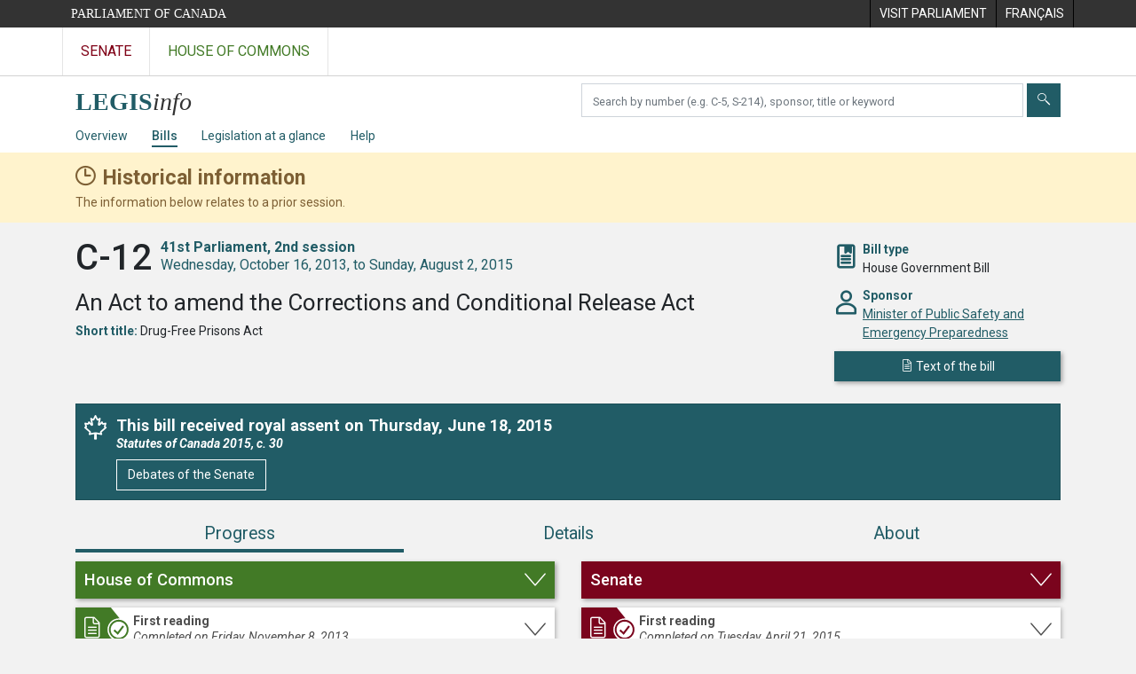

--- FILE ---
content_type: text/html; charset=utf-8
request_url: https://www.parl.ca/legisinfo/en/bill/41-2/C-12
body_size: 13611
content:

<!DOCTYPE html>
<html lang="en" xml:lang="en" xmlns="http://www.w3.org/1999/xhtml">
<head>
    <meta charset="utf-8" />
    <meta name="viewport" content="width=device-width, initial-scale=1.0" />
    <meta http-equiv="X-UA-Compatible" content="IE=edge" />
    <title>C-12 (41-2) - LEGISinfo - Parliament of Canada</title>
    <meta name="description" content="C-12 (41-2) - LEGISinfo - Parliament of Canada" />
    

    <script src='/CommonElementsV3/js/jquery-3.5.1.min.js'></script>
<script src='/CommonElementsV3/js/bootstrap.bundle.min.js'></script>
<link rel='stylesheet' type='text/css' media='all' href='/CommonElementsV3/styles/bootstrap.min.css' />
<link rel='stylesheet' type='text/css' media='all' href='/CommonElementsV3/styles/ce-parl-main.min.css' />
<script src='https://www.googletagmanager.com/gtag/js?id=G-3B4FY0L638'></script>
<script>window.dataLayer = window.dataLayer || [];function gtag(){dataLayer.push(arguments);}gtag('js', new Date());gtag('config', 'G-3B4FY0L638');</script>


    <link href="/legisinfo/css/site.min.css?v=RvGwZjy9-WixL2pbBvvC2jZ-zPhiQIY4qlhqlNEG5HQ" rel="stylesheet" type="text/css" />
    <link href="/legisinfo/css/legisinfo-icons.css?v=PNz1grBZX0o5sx8KgndFZWEyS1qGAwtQZoIqRvsXnUQ" rel="stylesheet" type="text/css" />

    <link rel="preconnect" href="https://fonts.gstatic.com">
    <link href="https://fonts.googleapis.com/css2?family=Roboto:ital,wght@0,300;0,400;0,500;0,700;1,400;1,700&display=swap" rel="stylesheet">

    <link href="/legisinfo/css/tippy-light-theme-v6.2.7.min.css?v=ye9FRhX7tDhiztwCD1Lq6j1tqz_Qxn1wuWxqqThZOrg" rel="stylesheet" type="text/css" />    

    <link rel="apple-touch-icon" sizes="180x180" href="/legisinfo/images/favicons/apple-touch-icon.png">
    <link rel="icon" type="image/png" sizes="32x32" href="/legisinfo/images/favicons/favicon-32x32.png">
    <link rel="icon" type="image/png" sizes="16x16" href="/legisinfo/images/favicons/favicon-16x16.png">
    <link rel="manifest" href="/legisinfo/images/favicons/webmanifest.json">
    <link rel="mask-icon" href="/legisinfo/images/favicons/safari-pinned-tab.svg" color="#215c66">
    <link rel="shortcut icon" href="/legisinfo/images/favicons/favicon.ico">
    <meta name="apple-mobile-web-app-title" content="LEGISinfo">
    <meta name="application-name" content="LEGISinfo">
    <meta name="msapplication-TileColor" content="#215c66">
    <meta name="msapplication-config" content="~/images/favicons/browserconfig.xml">
    <meta name="theme-color" content="#ffffff">        
</head>
<body class="body-wrapper ce-parl vh-100">
    <header class="d-print-none">
		    <!-- Skip to Content -->
		    <div id="skip local-anchor-container">
		        <a href="#StartOfContent" class="ce-parl-skipnav sr-only sr-only-focusable">Skip to main content</a>
		    </div>
		    <div class="ce-global ce-parl-header-bar">
		        <div class="container">
		            <div class="row">
		                <div class="col">
		                    <a href="//www.parl.ca" class="ce-parl-btn float-left text-nowrap" >Parliament of Canada</a>
		                </div>
		                <div class="col">
		                    <ul role="menu" class="float-right">
		                        <li role="menuitem">
		                            <a href="https://visit.parl.ca/index-e.html"  rel="external" >
		                                <span class="d-none d-md-block">Visit Parliament</span>
		                                <span class="d-block d-md-none">Visit</span>
		                            </a>
		                        </li>
		                        <li role="menuitem">
		                            <a href="https://www.parl.ca:443/legisinfo/fr/projet-de-loi/41-2/c-12" >
		                                <span lang="fr-CA" class="d-none d-md-block">Français</span>
		                                <span lang="fr-CA" class="d-block d-md-none">FR</span>
		                            </a>
		                        </li>
		                    </ul>
		                </div>
		            </div>
		        </div>
		    </div>
		</header>
		<!-- Parl Navigation -->
		<nav class="navbar navbar-expand ce-global ce-parl-nav" aria-label="Main">
		    <div class="container">
		        <div class="collapse navbar-collapse" id="navbarNav">
		            <div class="navbar-nav">
		                <a class="nav-link ce-parl-nav-senate-link" href="//sencanada.ca/en"  rel="external"   aria-label="Visit the Senate website" >Senate</a>
		                <a class="nav-link ce-parl-nav-hoc-link" href="//www.ourcommons.ca"   aria-label="Visit the House of Commons website" >House of Commons</a>
		            </div>
		        </div>
		    </div>
		</nav>
    
<nav id="legisinfo-submenu" aria-label="LegisInfo Website Navigation">
    <div id="top" class="submenu">
        <div class="container">
            <div class="row">
                <div class="col-lg-6">
                    <!-- only display on md screens and up -->
                    <div class="navbar-header navbar-expand-md navbar-light d-none d-sm-block">
                        <a class="d-inline-block" aria-label="LEGISinfo home" href="/legisinfo/en/overview">
                            <img class="legisinfo-logo-img" alt="LEGISinfo home" src="/legisinfo/images/legisinfo-logo.svg" />
                        </a>
                    </div>
                    <!-- only display on xs screens -->
                    <a href="javascript:void(0);" class="navbar-header navbar-expand-md navbar-light d-block d-sm-none" data-toggle="collapse" data-target="#collapsibleNavbar">
                        <img class="legisinfo-logo-img" alt="Open LEGISinfo menu" src="/legisinfo/images/legisinfo-logo.svg" />                        
                        <em class="hoc-navbar-toggler-icon hoc-icon icon-down"></em>
                    </a>
                </div>
                <div class="col-lg-6 searchbox-container">
                    <div class="input-group pt-2 ">
                        <label for="search-text" class="sr-only" aria-hidden="false">Search bills</label>
                        <input type="text" class="form-control mr-1" id="search-text" aria-hidden="false" required />
                        <button type="submit" class="btn btn-clear-search-text" id="btn-clear-search-text" aria-label="Clear your search" aria-hidden="false"><em class="legisinfo-icons icon-times"></em></button>
                        <button type="submit" class="btn btn-search" id="btn-search-bills" aria-label="Submit" aria-hidden="false"><em class="legisinfo-icons icon-search"></em></button>
                    </div>
                </div>
            </div>
            <div class="navbar navbar-expand-sm navbar-light">
                <div class="collapse navbar-collapse" id="collapsibleNavbar">
                    <ul class="navbar-nav">
                        <li class="nav-item pr-md-3 pr-xs-0 pr-sm-0 "><a class="nav-link" href="/legisinfo/en/overview">Overview</a></li>
                        <li class="nav-item pr-md-3 pr-xs-0 active"><a class="nav-link" href="/legisinfo/en/bills">Bills</a></li>
                        <li class="nav-item pr-md-3 pr-xs-0 "><a class="nav-link" href="/legisinfo/en/legislation-at-a-glance">Legislation at a glance</a></li>
                        <li class="nav-item pr-md-3 pr-xs-0 "><a class="nav-link" href="/legisinfo/en/help">Help</a></li>
                    </ul>
                </div>
            </div>
        </div>
    </div>
</nav>

    



        <div class="historical-banner" role="alert" aria-atomic="true">
            <div class="container">
                <div class="historical-title">
                    <strong>Historical information</strong>
                </div>
                <div>
                    The information below relates to a prior session.
                </div>
            </div>
        </div>
    <main class="container">
        <a id="StartOfContent" tabindex="-1"></a>
        


<div id="bill-profile-container" class="house">



<section class="bill-identity" data-bill-id="6286620">

    <header>
        <div class="row">
            <div class="col-md-9">
                <h1>
                    <span class="bill-number-session">
                        <span class="bill-number">C-12</span>
                        <span class="sr-only">, </span>
                        <span class="bill-session">
                            <span class="parl-session"><span class="parl-session-number">41st</span> Parliament, <span class="parl-session-number">2nd</span> session</span>
                            <span class="session-date-range">Wednesday, October 16, 2013, to Sunday, August 2, 2015</span>
                        </span>
                    </span>
                </h1>
                <div class="bill-long-title">
                    An Act to amend the Corrections and Conditional Release Act
                </div>
                    <div class="attribute">
                        <span class="label">Short title:</span>
                        <span>Drug-Free Prisons Act</span>
                    </div>
            </div>

            <div class="col-md-3 identity-attributes">
                <div class="attribute-container">
                    <div class="attribute-icon icon-bookmark-2"></div>
                    <div class="attribute">
                        <div class="label">Bill type</div>
                        <div>House Government Bill</div>
                    </div>
                </div>

                    <div class="attribute-container">
                        <div class="attribute-icon icon-person"></div>
                        <div class="attribute">
                            <div class="label">Sponsor</div>
                            <div><a href="//www.ourcommons.ca/Members/en/steven-blaney(35389)">Minister of Public Safety and Emergency Preparedness</a></div>
                        </div>
                    </div>

                <div>
                        <a class="publication btn btn-primary" href="/DocumentViewer/en/41-2/bill/C-12/royal-assent"><em class="icon-sheet"></em> <span>Text of the bill</span></a>
                </div>

            </div>
        </div>

    </header>

</section>


<section class="bill-state">

    <div class="card">

            <div class="card-body royal-assent">
                <div class="title">This bill received royal assent on Thursday, June 18, 2015<div class="bill-not-proceeded-title-icon" /></div>

                    <p class="statute">Statutes of Canada 2015, c. 30</p>

                <div>
                    <a class="btn btn-primary publication-link" href="https://sencanada.ca/en/content/sen/chamber/412/debates/155db_2015-06-18-e?language=e">
                        Debates of the Senate
                    </a>
                </div>
            </div>
    </div>

</section>

        <ul class="nav nav-pills nav-fill flex-column flex-md-row" id="bill-profile-tabs" role="tablist">
            <li class="nav-item" role="presentation">
                <a class="nav-link active justify-content-center progress-tab-tooltip" id="progress-tab" data-toggle="tab" href="#progress" role="tab" aria-controls="progress" aria-selected="true">Progress</a>
            </li>
            <li class="nav-item" role="presentation">
                <a class="nav-link" id="details-tab" data-toggle="tab" href="#details" role="tab" aria-controls="details" aria-selected="false">Details</a>
            </li>
            <li class="nav-item" role="presentation">
                <a class="nav-link" id="about-tab" data-toggle="tab" href="#about" role="tab" aria-controls="about" aria-selected="false">About</a>
            </li>
        </ul>
        <div class="tab-content">

            <div class="tab-pane fade show active stages-container" id="progress" role="tabpanel" aria-labelledby="progress-tab">

                <h2 class="sr-only">Progress</h2>

                <div class="row">
                    <div class="col-lg-6">


<div class="chamber house-stages">
        <a class="chamber-expand-collapse" href="" data-target=".house-stages .card .collapse" aria-controls="house-stage-1 house-stage-2 house-stage-3 house-stage-4 house-stage-5 " aria-expanded="false" role="button"><h3 class="h4">House of Commons</h3></a>



<div class="card clickable">

    <div class="card-head stage-completed">
            <a id="house-stage-1" class="collapsed" href="#house-first-reading-1" data-toggle="collapse" aria-expanded="false">
                <div class="first-reading"></div>
                <div>
                    <h4>First reading</h4>
                    <div class="legisinfo-progress-status">Completed on Friday, November 8, 2013</div>
                </div>
            </a>
    </div>



        <div id="house-first-reading-1" class="collapse ">
            <div class="card-body">

                    <div class="stage-attributes-container closing-events-container">
                        <div class="closing-events">
                            <div>
                                End of stage activity
                            </div>

                            <div>
                                <div class="events">
                                        <div>
                                                <div>Introduction and first reading, Friday, November 8, 2013</div>

                                        </div>
                                </div>



                            </div>

                        </div>
                    </div>




                    <h5>Chamber sittings</h5>
                    <table class="table table-striped meeting-info">
                        <thead>
                            <tr>
                                <th class="table-date">Sitting date</th>
                                <th class="table-meeting">Debates (Hansard)</th>
                            </tr>
                        </thead>
                        <tbody>
                                <tr>
                                    <td><div>Friday, November 8, 2013</div></td>
                                    <td>
                                        <div>
                                                <a href="//www.ourcommons.ca/DocumentViewer/en/41-2/house/sitting-17/hansard">Sitting 17</a>

                                        </div>
                                    </td>
                                </tr>
                        </tbody>
                    </table>

            </div>
        </div>
</div>



<div class="card clickable">

    <div class="card-head stage-completed">
            <a id="house-stage-2" class="collapsed" href="#house-second-reading-2" data-toggle="collapse" aria-expanded="false">
                <div class="second-reading"></div>
                <div>
                    <h4>Second reading</h4>
                    <div class="legisinfo-progress-status">Completed on Monday, December 8, 2014</div>
                </div>
            </a>
    </div>



        <div id="house-second-reading-2" class="collapse ">
            <div class="card-body">

                    <div class="stage-attributes-container closing-events-container">
                        <div class="closing-events">
                            <div>
                                End of stage activity
                            </div>

                            <div>
                                <div class="events">
                                        <div>
                                                <div>Second reading and referral to committee, Monday, December 8, 2014</div>

                                        </div>
                                </div>



                            </div>

                        </div>
                    </div>




                    <h5>Chamber sittings</h5>
                    <table class="table table-striped meeting-info">
                        <thead>
                            <tr>
                                <th class="table-date">Sitting date</th>
                                <th class="table-meeting">Debates (Hansard)</th>
                            </tr>
                        </thead>
                        <tbody>
                                <tr>
                                    <td><div>Friday, November 22, 2013</div></td>
                                    <td>
                                        <div>
                                                <a href="//www.ourcommons.ca/DocumentViewer/en/41-2/house/sitting-22/hansard">Sitting 22</a>

                                                <div>
                                                    <div class="additional-info">


                                                            <span class="major-speeches-popup" data-template="major-speeches-1-2013-11-22">
                                                                <em class="legisinfo-icons icon-speech-bubble"></em><a class="show-major-speeches" href="?view=details#bill-profile-tabs">Major speeches</a>
                                                            </span>
                                                            <div style="display: none;">
                                                                <div id="major-speeches-1-2013-11-22">
                                                                    <div class="major-speeches-popup-container">
                                                                        <div>
                                                                            Show major speeches at second reading
                                                                        </div>
                                                                    </div>
                                                                </div>
                                                            </div>

                                                    </div>
                                                </div>
                                        </div>
                                    </td>
                                </tr>
                                <tr>
                                    <td><div>Monday, November 25, 2013</div></td>
                                    <td>
                                        <div>
                                                <a href="//www.ourcommons.ca/DocumentViewer/en/41-2/house/sitting-23/hansard">Sitting 23</a>

                                        </div>
                                    </td>
                                </tr>
                                <tr>
                                    <td><div>Tuesday, June 17, 2014</div></td>
                                    <td>
                                        <div>
                                                <a href="//www.ourcommons.ca/DocumentViewer/en/41-2/house/sitting-105/hansard">Sitting 105</a>

                                        </div>
                                    </td>
                                </tr>
                                <tr>
                                    <td><div>Monday, December 8, 2014</div></td>
                                    <td>
                                        <div>
                                                <a href="//www.ourcommons.ca/DocumentViewer/en/41-2/house/sitting-157/hansard">Sitting 157</a>

                                                <div>
                                                    <div class="additional-info">



                                                                <span class="decision">
                                                                    <span class="decision-popup" data-template="decision-popup-6296303">
                                                                        <em class="legisinfo-icons icon-checkbox"></em>Agreed to 
                                                                    </span>
                                                                        <span>(<a href="//www.ourcommons.ca/DocumentViewer/en/41-2/house/sitting-157/journals">Journals 157</a>)</span>
                                                                </span>
                                                                <div style="display: none;">
                                                                    <div id="decision-popup-6296303">
                                                                        <div class="decision-popup-container">
                                                                            <div>2nd reading and referral to committee - SECU</div>
                                                                        </div>
                                                                    </div>
                                                                </div>
                                                    </div>
                                                </div>
                                        </div>
                                    </td>
                                </tr>
                        </tbody>
                    </table>

            </div>
        </div>
</div>



<div class="card clickable">

    <div class="card-head stage-completed">
            <a id="house-stage-3" class="collapsed" href="#house-committee-3" data-toggle="collapse" aria-expanded="false">
                <div class="committee"></div>
                <div>
                    <h4>Consideration in committee</h4>
                    <div class="legisinfo-progress-status">Completed on Wednesday, February 4, 2015</div>
                </div>
            </a>
    </div>



        <div id="house-committee-3" class="collapse ">
            <div class="card-body">

                    <div class="stage-attributes-container closing-events-container">
                        <div class="closing-events">
                            <div>
                                End of stage activity
                            </div>

                            <div>
                                <div class="events">
                                        <div>
                                                <div>Committee report presented, Wednesday, February 4, 2015</div>

                                        </div>
                                </div>

                                        <div class="committee-report"><em class="legisinfo-icons icon-book"></em><a href="//www.ourcommons.ca/DocumentViewer/en/41-2/SECU/report-8">Committee report</a></div>


                            </div>

                        </div>
                    </div>

                    <div class="committee-info">
                            <div>
                                <div><a href="//www.ourcommons.ca/Committees/en/SECU?parl=41&amp;session=2">Standing Committee on Public Safety and National Security </a></div>
                                    <div class="study-link"><em class="legisinfo-icons icon-square-pencil"></em><a href="//www.ourcommons.ca/Committees/en/SECU/StudyActivity?studyActivityId=8547360">Study details</a></div>
                            </div>
                    </div>


                    <h5>Committee meetings</h5>
                    <table class="table table-striped meeting-info">
                        <thead>
                            <tr>
                                <th class="table-date">Meeting date</th>
                                <th class="table-meeting">Minutes</th>
                            </tr>
                        </thead>
                        <tbody>
                                <tr>
                                    <td><div>Tuesday, January 27, 2015</div></td>
                                    <td><a href="//www.ourcommons.ca/DocumentViewer/en/41-2/SECU/meeting-45/minutes">Meeting 45</a></td>
                                </tr>
                                <tr>
                                    <td><div>Thursday, January 29, 2015</div></td>
                                    <td><a href="//www.ourcommons.ca/DocumentViewer/en/41-2/SECU/meeting-46/minutes">Meeting 46</a></td>
                                </tr>
                                <tr>
                                    <td><div>Tuesday, February 3, 2015</div></td>
                                    <td><a href="//www.ourcommons.ca/DocumentViewer/en/41-2/SECU/meeting-47/minutes">Meeting 47</a></td>
                                </tr>
                        </tbody>
                    </table>

                    <h5>Chamber sittings</h5>
                    <table class="table table-striped meeting-info">
                        <thead>
                            <tr>
                                <th class="table-date">Sitting date</th>
                                <th class="table-meeting">Debates (Hansard)</th>
                            </tr>
                        </thead>
                        <tbody>
                                <tr>
                                    <td><div>Wednesday, February 4, 2015</div></td>
                                    <td>
                                        <div>
                                                <a href="//www.ourcommons.ca/DocumentViewer/en/41-2/house/sitting-169/hansard">Sitting 169</a>

                                        </div>
                                    </td>
                                </tr>
                        </tbody>
                    </table>

            </div>
        </div>
</div>



<div class="card clickable">

    <div class="card-head stage-completed">
            <a id="house-stage-4" class="collapsed" href="#house-report-stage-4" data-toggle="collapse" aria-expanded="false">
                <div class="report-stage"></div>
                <div>
                    <h4>Report stage</h4>
                    <div class="legisinfo-progress-status">Completed on Tuesday, February 17, 2015</div>
                </div>
            </a>
    </div>



        <div id="house-report-stage-4" class="collapse ">
            <div class="card-body">

                    <div class="stage-attributes-container closing-events-container">
                        <div class="closing-events">
                            <div>
                                End of stage activity
                            </div>

                            <div>
                                <div class="events">
                                        <div>
                                                <div>Concurrence at report stage, Tuesday, February 17, 2015</div>

                                        </div>
                                </div>



                            </div>

                        </div>
                    </div>




                    <h5>Chamber sittings</h5>
                    <table class="table table-striped meeting-info">
                        <thead>
                            <tr>
                                <th class="table-date">Sitting date</th>
                                <th class="table-meeting">Debates (Hansard)</th>
                            </tr>
                        </thead>
                        <tbody>
                                <tr>
                                    <td><div>Tuesday, February 17, 2015</div></td>
                                    <td>
                                        <div>
                                                <a href="//www.ourcommons.ca/DocumentViewer/en/41-2/house/sitting-173/hansard">Sitting 173</a>

                                        </div>
                                    </td>
                                </tr>
                        </tbody>
                    </table>

            </div>
        </div>
</div>



<div class="card clickable">

    <div class="card-head stage-completed">
            <a id="house-stage-5" class="collapsed" href="#house-third-reading-5" data-toggle="collapse" aria-expanded="false">
                <div class="third-reading"></div>
                <div>
                    <h4>Third reading</h4>
                    <div class="legisinfo-progress-status">Completed on Tuesday, April 21, 2015</div>
                </div>
            </a>
    </div>



        <div id="house-third-reading-5" class="collapse ">
            <div class="card-body">

                    <div class="stage-attributes-container closing-events-container">
                        <div class="closing-events">
                            <div>
                                End of stage activity
                            </div>

                            <div>
                                <div class="events">
                                        <div>
                                                <div>Third reading, Tuesday, April 21, 2015</div>

                                        </div>
                                </div>



                            </div>

                        </div>
                    </div>




                    <h5>Chamber sittings</h5>
                    <table class="table table-striped meeting-info">
                        <thead>
                            <tr>
                                <th class="table-date">Sitting date</th>
                                <th class="table-meeting">Debates (Hansard)</th>
                            </tr>
                        </thead>
                        <tbody>
                                <tr>
                                    <td><div>Tuesday, February 17, 2015</div></td>
                                    <td>
                                        <div>
                                                <a href="//www.ourcommons.ca/DocumentViewer/en/41-2/house/sitting-173/hansard">Sitting 173</a>

                                        </div>
                                    </td>
                                </tr>
                                <tr>
                                    <td><div>Tuesday, April 21, 2015</div></td>
                                    <td>
                                        <div>
                                                <a href="//www.ourcommons.ca/DocumentViewer/en/41-2/house/sitting-197/hansard">Sitting 197</a>

                                                <div>
                                                    <div class="additional-info">



                                                                <span class="decision">
                                                                    <span class="decision-popup" data-template="decision-popup-6296305">
                                                                        <em class="legisinfo-icons icon-checkbox"></em>Agreed to 
                                                                    </span>
                                                                        <span>(<a href="//www.ourcommons.ca/DocumentViewer/en/41-2/house/sitting-197/journals">Journals 197</a>)</span>
                                                                </span>
                                                                <div style="display: none;">
                                                                    <div id="decision-popup-6296305">
                                                                        <div class="decision-popup-container">
                                                                            <div>3rd reading</div>
                                                                        </div>
                                                                    </div>
                                                                </div>
                                                    </div>
                                                </div>
                                        </div>
                                    </td>
                                </tr>
                        </tbody>
                    </table>

            </div>
        </div>
</div>

</div>
                    </div>
                    <div class="col-lg-6">


<div class="chamber senate-stages">
        <a class="chamber-expand-collapse" href="" data-target=".senate-stages .card .collapse" aria-controls="senate-stage-1 senate-stage-2 senate-stage-3 senate-stage-4 " aria-expanded="false" role="button"><h3 class="h4">Senate</h3></a>



<div class="card clickable">

    <div class="card-head stage-completed">
            <a id="senate-stage-1" class="collapsed" href="#senate-first-reading-1" data-toggle="collapse" aria-expanded="false">
                <div class="first-reading"></div>
                <div>
                    <h4>First reading</h4>
                    <div class="legisinfo-progress-status">Completed on Tuesday, April 21, 2015</div>
                </div>
            </a>
    </div>



        <div id="senate-first-reading-1" class="collapse ">
            <div class="card-body">

                    <div class="stage-attributes-container closing-events-container">
                        <div class="closing-events">
                            <div>
                                End of stage activity
                            </div>

                            <div>
                                <div class="events">
                                        <div>
                                                <div>First reading, Tuesday, April 21, 2015</div>

                                        </div>
                                </div>



                            </div>

                        </div>
                    </div>




                    <h5>Chamber sittings</h5>
                    <table class="table table-striped meeting-info">
                        <thead>
                            <tr>
                                <th class="table-date">Sitting date</th>
                                <th class="table-meeting">Debates (Hansard)</th>
                            </tr>
                        </thead>
                        <tbody>
                                <tr>
                                    <td><div>Tuesday, April 21, 2015</div></td>
                                    <td>
                                        <div>
                                                <a href="https://sencanada.ca/en/content/sen/chamber/412/debates/133db_2015-04-21-e?language=e">Sitting 133</a>

                                        </div>
                                    </td>
                                </tr>
                        </tbody>
                    </table>

            </div>
        </div>
</div>



<div class="card clickable">

    <div class="card-head stage-completed">
            <a id="senate-stage-2" class="collapsed" href="#senate-second-reading-2" data-toggle="collapse" aria-expanded="false">
                <div class="second-reading"></div>
                <div>
                    <h4>Second reading</h4>
                    <div class="legisinfo-progress-status">Completed on Thursday, May 28, 2015</div>
                </div>
            </a>
    </div>



        <div id="senate-second-reading-2" class="collapse ">
            <div class="card-body">

                    <div class="stage-attributes-container closing-events-container">
                        <div class="closing-events">
                            <div>
                                End of stage activities
                            </div>

                            <div>
                                <div class="events">
                                        <div>
                                                <div>Second reading, Thursday, May 28, 2015</div>

                                        </div>
                                        <div>
                                                <div>Referral to committee, Thursday, May 28, 2015</div>

                                        </div>
                                </div>



                            </div>

                        </div>
                    </div>




                    <h5>Chamber sittings</h5>
                    <table class="table table-striped meeting-info">
                        <thead>
                            <tr>
                                <th class="table-date">Sitting date</th>
                                <th class="table-meeting">Debates (Hansard)</th>
                            </tr>
                        </thead>
                        <tbody>
                                <tr>
                                    <td><div>Thursday, May 7, 2015</div></td>
                                    <td>
                                        <div>
                                                <a href="https://sencanada.ca/en/content/sen/chamber/412/debates/139db_2015-05-07-e?language=e">Sitting 139</a>

                                                <div>
                                                    <div class="additional-info">


                                                            <span class="major-speeches-popup" data-template="major-speeches-2-2015-05-07">
                                                                <em class="legisinfo-icons icon-speech-bubble"></em><a class="show-major-speeches" href="?view=details#bill-profile-tabs">Major speeches</a>
                                                            </span>
                                                            <div style="display: none;">
                                                                <div id="major-speeches-2-2015-05-07">
                                                                    <div class="major-speeches-popup-container">
                                                                        <div>
                                                                            Show major speeches at second reading
                                                                        </div>
                                                                    </div>
                                                                </div>
                                                            </div>

                                                    </div>
                                                </div>
                                        </div>
                                    </td>
                                </tr>
                                <tr>
                                    <td><div>Thursday, May 28, 2015</div></td>
                                    <td>
                                        <div>
                                                <a href="https://sencanada.ca/en/content/sen/chamber/412/debates/145db_2015-05-28-e?language=e">Sitting 145</a>

                                                <div>
                                                    <div class="additional-info">


                                                            <span class="major-speeches-popup" data-template="major-speeches-2-2015-05-28">
                                                                <em class="legisinfo-icons icon-speech-bubble"></em><a class="show-major-speeches" href="?view=details#bill-profile-tabs">Major speeches</a>
                                                            </span>
                                                            <div style="display: none;">
                                                                <div id="major-speeches-2-2015-05-28">
                                                                    <div class="major-speeches-popup-container">
                                                                        <div>
                                                                            Show major speeches at second reading
                                                                        </div>
                                                                    </div>
                                                                </div>
                                                            </div>

                                                    </div>
                                                </div>
                                        </div>
                                    </td>
                                </tr>
                        </tbody>
                    </table>

            </div>
        </div>
</div>



<div class="card clickable">

    <div class="card-head stage-completed">
            <a id="senate-stage-3" class="collapsed" href="#senate-committee-3" data-toggle="collapse" aria-expanded="false">
                <div class="committee"></div>
                <div>
                    <h4>Consideration in committee</h4>
                    <div class="legisinfo-progress-status">Completed on Thursday, June 11, 2015</div>
                </div>
            </a>
    </div>



        <div id="senate-committee-3" class="collapse ">
            <div class="card-body">

                    <div class="stage-attributes-container closing-events-container">
                        <div class="closing-events">
                            <div>
                                End of stage activity
                            </div>

                            <div>
                                <div class="events">
                                        <div>
                                                <div>Committee report presented without amendment, Thursday, June 11, 2015</div>

                                        </div>
                                </div>


                                    <div class="committee-report"><em class="legisinfo-icons icon-book"></em><a href="https://sencanada.ca/en/committees/LCJC/reports/41-2">Committee reports</a></div>

                            </div>

                        </div>
                    </div>

                    <div class="committee-info">
                            <div>
                                <div><a href="https://sencanada.ca/en/committees/LCJC/41-2">Standing Senate Committee on Legal and Constitutional Affairs </a></div>
                                    <div class="study-link"><em class="legisinfo-icons icon-square-pencil"></em><a href="https://sencanada.ca/en/committees/LCJC/studiesandbills/41-2">Studies and bills</a></div>
                            </div>
                    </div>


                    <h5>Committee meetings</h5>
                    <table class="table table-striped meeting-info">
                        <thead>
                            <tr>
                                <th class="table-date">Meeting date</th>
                                <th class="table-meeting">Details</th>
                            </tr>
                        </thead>
                        <tbody>
                                <tr>
                                    <td><div>Wednesday, June 3, 2015</div></td>
                                    <td><a href="https://sencanada.ca/en/committees/LCJC/Meeting/77/41-2">Meeting 77</a></td>
                                </tr>
                                <tr>
                                    <td><div>Thursday, June 4, 2015</div></td>
                                    <td><a href="https://sencanada.ca/en/committees/LCJC/Meeting/78/41-2">Meeting 78</a></td>
                                </tr>
                                <tr>
                                    <td><div>Thursday, June 11, 2015</div></td>
                                    <td><a href="https://sencanada.ca/en/committees/LCJC/Meeting/81/41-2">Meeting 81</a></td>
                                </tr>
                        </tbody>
                    </table>

                    <h5>Chamber sittings</h5>
                    <table class="table table-striped meeting-info">
                        <thead>
                            <tr>
                                <th class="table-date">Sitting date</th>
                                <th class="table-meeting">Debates (Hansard)</th>
                            </tr>
                        </thead>
                        <tbody>
                                <tr>
                                    <td><div>Thursday, June 11, 2015</div></td>
                                    <td>
                                        <div>
                                                <a href="https://sencanada.ca/en/content/sen/chamber/412/debates/151db_2015-06-11-e?language=e">Sitting 151</a>

                                        </div>
                                    </td>
                                </tr>
                        </tbody>
                    </table>

            </div>
        </div>
</div>



<div class="card clickable">

    <div class="card-head stage-completed">
            <a id="senate-stage-4" class="collapsed" href="#senate-third-reading-4" data-toggle="collapse" aria-expanded="false">
                <div class="third-reading"></div>
                <div>
                    <h4>Third reading</h4>
                    <div class="legisinfo-progress-status">Completed on Wednesday, June 17, 2015</div>
                </div>
            </a>
    </div>



        <div id="senate-third-reading-4" class="collapse ">
            <div class="card-body">

                    <div class="stage-attributes-container closing-events-container">
                        <div class="closing-events">
                            <div>
                                End of stage activity
                            </div>

                            <div>
                                <div class="events">
                                        <div>
                                                <div>Third reading, Wednesday, June 17, 2015</div>

                                        </div>
                                </div>



                            </div>

                        </div>
                    </div>




                    <h5>Chamber sittings</h5>
                    <table class="table table-striped meeting-info">
                        <thead>
                            <tr>
                                <th class="table-date">Sitting date</th>
                                <th class="table-meeting">Debates (Hansard)</th>
                            </tr>
                        </thead>
                        <tbody>
                                <tr>
                                    <td><div>Monday, June 15, 2015</div></td>
                                    <td>
                                        <div>
                                                <a href="https://sencanada.ca/en/content/sen/chamber/412/debates/152db_2015-06-15-e?language=e">Sitting 152</a>

                                        </div>
                                    </td>
                                </tr>
                                <tr>
                                    <td><div>Wednesday, June 17, 2015</div></td>
                                    <td>
                                        <div>
                                                <a href="https://sencanada.ca/en/content/sen/chamber/412/debates/154db_2015-06-17-e?language=e">Sitting 154</a>

                                        </div>
                                    </td>
                                </tr>
                        </tbody>
                    </table>

            </div>
        </div>
</div>

</div>
                    </div>
                </div>



            </div>

            <div class="tab-pane fade" id="details" role="tabpanel" aria-labelledby="details-tab">
                <h2 class="sr-only">Details</h2>
<div class="details-tab">
    <div class="row">
        <div class="col-lg-6">
            <div class="legisinfo-flex-box">
                <div class="header-box"><h3 class="h4">Recorded votes</h3></div>

<div>
    <h4>
        House of Commons
    </h4>

        <div class="mb-3 empty-msg">
            There are currently no recorded votes for this bill.
        </div>

</div>



                <div class="mt-0">
                    <h4>
                        Senate
                    </h4>

                    To view the complete list of standing votes that have taken place in the Senate, please refer to the <a href="https://sencanada.ca/en/in-the-chamber/votes">Votes</a> page of the <a href="https://sencanada.ca/en/">Senate of Canada</a> website.
                </div>
            </div>
        </div>
        <div class="col-lg-6">
<div class="legisinfo-flex-box">
    <div class="header-box"><h3 class="h4">Speaker&#x27;s rulings and statements</h3></div>

        <div class="empty-msg">
            There are currently no Speaker&#x27;s rulings and statements.
        </div>
</div>





    <div class="legisinfo-flex-box">
        <div class="header-box"><h3 class="h4">Major speeches at second reading</h3></div>

                    <h4>House of Commons</h4>
                    <table class="table table-striped major-speeches-table">
                        <thead>
                            <tr>
                                <th class="table-date">Speech date</th>
                                <th>Speech</th>
                                <th>Member of Parliament</th>
                            </tr>
                        </thead>



    <tr>
        <td>Friday, November 22, 2013</td>
        <td><a href="//www.ourcommons.ca/DocumentViewer/en/41-2/house/sitting-22/hansard#8149235">Sponsor&#x2019;s speech</a><span class="small">(Sitting 22)</span> </td>
        <td>
                        <a href="//www.ourcommons.ca/Members/en/roxanne-james(35707)">Roxanne James</a>
                        <span class="small">(Conservative)</span>
        </td>
    </tr>
    <tr>
        <td>Friday, November 22, 2013</td>
        <td><a href="//www.ourcommons.ca/DocumentViewer/en/41-2/house/sitting-22/hansard#8149281">Response speech</a><span class="small">(Sitting 22)</span> </td>
        <td>
                        <a href="//www.ourcommons.ca/Members/en/randall-garrison(71995)">Randall Garrison</a>
                        <span class="small">(NDP)</span>
        </td>
    </tr>
    <tr>
        <td>Friday, November 22, 2013</td>
        <td><a href="//www.ourcommons.ca/DocumentViewer/en/41-2/house/sitting-22/hansard#8149323">Response speech</a><span class="small">(Sitting 22)</span> </td>
        <td>
                        <a href="//www.ourcommons.ca/Members/en/kevin-lamoureux(30552)">Kevin Lamoureux</a>
                        <span class="small">(Liberal)</span>
        </td>
    </tr>
                    </table>
                    <h4>Senate</h4>
                    <table class="table table-striped major-speeches-table">
                        <thead>
                            <tr>
                                <th class="table-date">Speech date</th>
                                <th>Speech</th>
                                <th>Senator</th>
                            </tr>
                        </thead>



    <tr>
        <td>Thursday, May 7, 2015</td>
        <td><a href="https://sencanada.ca/en/content/sen/chamber/412/debates/139db_2015-05-07-e#43">Sponsor&#x2019;s speech</a><span class="small">(Sitting 139)</span> </td>
        <td>
                        <a href="//sencanada.ca/senresolver/senator_biography?senator_id=3565&amp;language=E">Thomas Johnson McInnis</a>
                        <span class="small">(Conservative)</span>
        </td>
    </tr>
    <tr>
        <td>Thursday, May 28, 2015</td>
        <td><a href="https://sencanada.ca/en/content/sen/chamber/412/debates/145db_2015-05-28-e#33">Response speech</a><span class="small">(Sitting 145)</span> </td>
        <td>
                        <a href="//sencanada.ca/senresolver/senator_biography?senator_id=2787&amp;language=E">Larry W. Campbell</a>
                        <span class="small">(Liberal)</span>
        </td>
    </tr>
                    </table>
    </div>
        </div>
    </div>
</div>            </div>

            <div class="tab-pane fade" id="about" role="tabpanel" aria-labelledby="about-tab">
                <h2 class="sr-only">About</h2>

<div class="about-tab">
    <div class="row">
        <div class="col-lg-6">

            <div id="bill-about-legislative-summary">
                    <div class="legisinfo-flex-box">
                        <div class="header-box"><h3 class="h4">Legislative summary</h3></div>
                        <div class="pt-1 mt-1">
                            A <a href="https://loppublicservices.parl.ca/PublicWebsiteProxy/Publication/GoToLS?billNumber=C-12&lang=en_CA&parlSession=412">legislative summary</a> of this bill is available from the Library of Parliament.
                        </div>
                    </div>
            </div>

            <div id="bill-about-similar-bills" class="legisinfo-flex-box">
                <div class="header-box"><h3 class="h4">Similar bills</h3></div>
                <div class="mt-1">
                        <div class="title-section empty-msg">
                            No similar bills were introduced during previous sessions or Parliaments
                        </div>
                </div>
            </div>

        </div>
        <div class="col-lg-6">

                <div class="legisinfo-flex-box">
                    <div class="header-box"><h3 class="h4">Departmental information</h3></div>

                        <div class="title-section"><h4>Press releases</h4></div>
                        <div class="links">
                                    <div class="webreference-relatedlinks">Harper Government Highlights Royal Assent of the Drug-Free Prisons Act</div>
                                    <div class="webreference-relatedlinks">Harper Government Tackles Drug Use in Federal Penitentiaries</div>
                        </div>
                </div>
            <div class="legisinfo-flex-box">
                <div class="header-box"><h3 class="h4">More on this bill</h3></div>


                <div class="title-header-section"><h4>From the Library of Parliament</h4></div>

                <div>
                    <div class="links mb-1">
                        <a href="https://lop.parl.ca/sites/PublicWebsite/default/en_CA/ResearchPublications">Search research publications</a>
                    </div>
                    <div>
                        The Library of Parliament&#x2019;s research publications provide non-partisan, reliable and timely information and analysis on current and emerging issues, legislation and major public policy topics.
                    </div>
                </div>




                    <div class="title-section"><h4>Further reading</h4></div>
                        <div class="links">
                                    <div class="bibliographic-notice">
                                        Drugs and alcohol in federal penitentiaries : an alarming problem : report of the Standing Committee on Public Safety and National Security.
                                        
Ottawa : House of Commons Canada, viii, 44, 48, viii p.                                    </div>
                                    <div class="bibliographic-notice">
                                        La pr&#xE9;sence de drogues et d&#x27;alcool dans les p&#xE9;nitenciers f&#xE9;d&#xE9;raux : une probl&#xE9;matique alarmante : rapport du Comit&#xE9; permanent de la s&#xE9;curit&#xE9; publique et nationale.
                                        
Ottawa: Chambre des communes Canada, viii, 48, 44, viii p.                                    </div>
                                    <div class="bibliographic-notice">
                                        La sant&#xE9; mentale et la toxicomanie dans le syst&#xE8;me correctionnel f&#xE9;d&#xE9;ral : rapport du Comit&#xE9; permanent de la s&#xE9;curit&#xE9; publique et nationale.
                                        
Ottawa : Chambre des communes Canada, x, 104, 97, x p.                                    </div>
                                    <div class="bibliographic-notice">
                                        Le contr&#xF4;le au hasard d&#x27;&#xE9;chantillons d&#x27;urine au sein des services correctionnels f&#xE9;d&#xE9;raux.
                                        MacPherson, Patricia.
Forum, recherche sur l&#x27;actualit&#xE9; correctionnelle, 18:38-42                                    </div>
                                    <div class="bibliographic-notice">
                                        Mental health and drug and alcohol addiction in the federal correctional system : report of the Standing Committee on Public Safety and National Security.
                                        
Ottawa : House of Commons Canada, x, 97, 104, x p.                                    </div>
                                    <div class="bibliographic-notice">
                                        Programme de contr&#xF4;le au hasard d&#x27;&#xE9;chantillons d&#x27;urine : politiques, pratiques et r&#xE9;sultats de recherche.
                                        MacPherson, Patricia.
Forum, recherche sur l&#x27;actualit&#xE9; correctionnelle, 13:58-61                                    </div>
                                    <div class="bibliographic-notice">
                                        Random Urinalysis Program : policy, practice and research results.
                                        MacPherson, Patricia.
Forum on corrections research, 13:54-57                                    </div>
                                    <div class="bibliographic-notice">
                                        Random urinalysis testing in federal corrections.
                                        MacPherson, Patricia.
Forum on corrections research, 18:38-42                                    </div>
                        </div>
                    <div class="blockquote-footer">
                        Some publications are only available in English or French.
                    </div>

            </div>

        </div>
    </div>
</div>            </div>

        </div>
            <div class="open-data">
                <div class="pt-2">
                    Export as:
                    <a id="btn-exportAsJson-OnAgenda" class="btn btn-export-as" data-download="json" href="/legisinfo/en/bill/41-2/c-12/json">
                        <i class="legisinfo-icons icon-download align-middle"></i> JSON
                    </a>
                    <a id="btn-exportAsXml-OnAgenda" class="btn btn-export-as" data-download="xml" href="/legisinfo/en/bill/41-2/c-12/xml">
                        <i class="legisinfo-icons icon-download align-middle"></i> XML
                    </a>
                    <p class="mt-1">For more data options, please see <a href="//www.ourcommons.ca/en/open-data">Open Data</a></p>
                </div>
            </div>

</div>




        <a href="#top" id="returnToTop" title="Top of page" class="btn btn-primary scroll-top">
            <i class="legisinfo-icons icon-up"></i><span class="sr-only">Top of page</span>
        </a>
    </main>
    <footer class="ce-global ce-parl-footer d-print-none">
		    <div class="ce-parl-footer-top">
		        <div class="container">
		            <div class="row ce-parl-footer-vc">
		                <div class="col-md-4 order-md-2 text-center">
		                    <img src="/CommonElementsV3/images/ce-parl-emblem-e.png" alt="Parliament of Canada" />
		                </div>
		                <div class="col-md-4 order-md-1">
		                    <ul class="ce-parl-footer-external-links">
		                        <li>
		                            <a href="//sencanada.ca/en" class="ce-parl-footer-senate-link"  rel="external" >Senate</a>
		                        </li>
		                        <li>
		                            <a href="//www.ourcommons.ca" class="ce-parl-footer-hoc-link" >House of Commons</a>
		                        </li>
		                        <li>
		                            <a href="//lop.parl.ca/About/Library/VirtualLibrary/library-of-parliament-e.html" class="ce-parl-footer-lop-link"  rel="external" >Library of Parliament</a>
		                        </li>
		                        <li>
		                            <a href="http://jobs-emplois.parl.ca/?Language&#x3D;E" class="ce-parl-footer-employment" >Employment at Parliament</a>
		                        </li>
		                    </ul>
		                </div>              
		                <div class="col-md-4 order-md-3 d-sm-none">
		                </div>
		            </div>
		        </div>
		    </div>
		    <div class="ce-parl-footer-bottom">
		        <div class="container">
		            <div class="row">
		                <div class="col-sm-12 text-center">
		                    <ul class="ce-parl-footer-bottom-links">
		                        <li>
		                            <a href="//www.parl.ca/ImportantNotices-e.html" >Important Notices</a>
		                        </li>
		                    </ul>
		                </div>
		            </div>
		        </div>
		    </div>
		</footer>
    <script src="/legisinfo/js/popper-v2.10.2.min.js?v=bO-nmpttsdqVN6-LyTk-tYpdUxuFhxYQYoP6f3BsEEc"></script>
    <script src="/legisinfo/js/tippy-v6.3.1.min.js?v=4wdrgKucW7nC-5EaDDPdZlTtHSUg_R85Moqv2_Su-D8"></script>
    
    <script src="/legisinfo/js/jquery.i18n-v1.0.7.min.js?v=Xe5TCNN0b3K98e99_oWJr0FOiSTILqWWWEaDCY48V5E"></script>
    <script src="/legisinfo/js/jquery.i18n.messagestore-v1.0.7.min.js?v=dxDziD29LGTvKo6LXzZmm8o8W87YCu4BOh-tsrDJd4k"></script>

    <script src="/legisinfo/js/moment-v2.29.1.min.js?v=D_SW0JTJPBVxcKjgrxTI8e8R4GIHyxHQk8om9AQL_OY"></script>
    <script src="/legisinfo/js/duetdatepicker-v1.4.0.min.js?v=eBpt92C-Glxh8OSsiYuF80DXF2AR2XuKp4mDhYoyrGk" type="module"></script>

    <script src="/legisinfo/js/site.min.js?v=3wcSS75HnlEba9hBsq79XlEnokNDhwxv2zIuxMLhHD0"></script>    

    <script>

        $(document).ready(function () {
            initializeBillTilePopups();
            initializeBillStatusPopups();
        });

        tippy('#details-tab', {
            content: "<div><div>Recorded votes</div><div>Speaker&#x27;s rulings and statements</div><div>Major speeches</div></div>",
            allowHTML: true,
            theme: 'light',
            interactive: false,
            hideOnClick: true,
            trigger: (isMobileDevice() ? '' : 'mouseenter focus')
        });

        var htmlTitlePopUp = '<div>';
        htmlTitlePopUp = htmlTitlePopUp + '<div>Legislative summary</div>';
        htmlTitlePopUp = htmlTitlePopUp + '<div>Similar bills (0)</div>';
        htmlTitlePopUp = htmlTitlePopUp + '<div>Departmental information (2)</div>';
        htmlTitlePopUp = htmlTitlePopUp + '<div>More on this bill</div>';
        htmlTitlePopUp = htmlTitlePopUp + '</div>';

        tippy('#about-tab', {
            content: htmlTitlePopUp,
            allowHTML: true,
            theme: 'light',
            interactive: false,
            hideOnClick: true,
            trigger: (isMobileDevice() ? '' : 'mouseenter focus')
        });

        $('.show-more-button>a').on('click', function () {
                if ($(this).parent().parent().hasClass('show-more-expanded')) {
                $(this).parent().parent().removeClass('show-more-expanded');
                $(this).text("Show more");
                } else {
                $(this).parent().parent().addClass('show-more-expanded');

                $(this).text("Show less");
                }

        });





        function initializeBillStatusPopups() {

            tippy('.outside-order-of-precedence', {
                content: 'A private member&#x2019;s bill can only be debated if the member&#x2019;s name has been added to the Order of Precedence and the member has selected the bill for debate.',
                allowHTML: true,
                theme: 'light',
                interactive: false,
                hideOnClick: true,
                trigger: (isMobileDevice() ? '' : 'mouseenter focus')
            });

            tippy('.introduced-as-proforma', {
                content: 'Pro forma bills are introduced at the beginning of each session and do not proceed further than first reading.',
                allowHTML: true,
                theme: 'light',
                interactive: false,
                hideOnClick: true,
                trigger: (isMobileDevice() ? '' : 'mouseenter focus')
            });

            tippy('.royal-assent-awaiting', {
                content: 'Both Houses of Parliament have passed this bill but it has not yet received royal assent.',
                allowHTML: true,
                theme: 'light',
                interactive: false,
                hideOnClick: true,
                trigger: (isMobileDevice() ? '' : 'mouseenter focus')
            });

            //Progress PopUp
            tippy('.progress-tab-tooltip', {
                content: 'Stages of a bill&#x27;s progress in each chamber',
                allowHTML: true,
                theme: 'light',
                interactive: false,
                hideOnClick: true,
                trigger: (isMobileDevice() ? '' : 'mouseenter focus')
            });


            tippy('.bill-not-proceeded-title-icon', {
                content: 'Bill withdrawn or dropped from the Order Paper.',
                allowHTML: true,
                theme: 'light',
                interactive: false,
                hideOnClick: true,
                trigger: (isMobileDevice() ? '' : 'mouseenter focus')
            });
        }

    </script>

</body>
</html>


--- FILE ---
content_type: text/css
request_url: https://www.parl.ca/CommonElementsV3/styles/ce-parl-main.min.css
body_size: 1210
content:
@import url("https://fonts.googleapis.com/css?family=Martel:300,400|Roboto:400,500,700");.ce-global{font-family:'Roboto', sans-serif;font-size:0.875rem;min-width:320px;line-height:1.5;color:#333;background:#f2f2f2;-ms-overflow-style:scrollbar}a.ce-parl-skipnav{-webkit-transition:top 1s ease-out, background 1s linear;transition:top 1s ease-out, background 1s linear;z-index:100;padding:10px 20px;border-bottom-right-radius:8px;background-color:red}a.ce-parl-skipnav:focus{display:block;position:absolute;left:0px;top:0px;outline:0;-webkit-transition:top .1s ease-in, background .5s linear;transition:top .1s ease-in, background .5s linear;color:#fff;background:fade(#3072ab, 90%)}.ce-parl-header-bar{background-color:#333;width:100%;min-height:31px}.ce-parl-header-bar .container{height:100%;padding:0}.ce-parl-header-bar .container .ce-parl-btn{font-family:Georgia, "Times New Roman", Times, serif}.ce-parl-header-bar .container a{display:block;color:#fff;text-decoration:none;padding:5px 10px;text-transform:uppercase;transition:background-color ease-in .3s}.ce-parl-header-bar .container a:hover{background-color:#000}.ce-parl-header-bar .container ul{list-style-type:none;margin:0;padding:0}.ce-parl-header-bar .container ul li{float:left;border-left:solid 1px #000}.ce-parl-header-bar .container ul li:last-child{border-right:solid 1px #000}.ce-parl-nav{background:#fff;border:none;padding:0}.ce-parl-nav .container{padding:0}.ce-parl-nav .container a.nav-link{padding:15px 20px;text-align:center;text-decoration:none;text-transform:uppercase;transition:background-color ease-in .3s;font-size:1.15em;border-left:solid 1px #e5e5e5}@media (max-width: 767.98px){.ce-parl-nav .container a.nav-link{padding:8px}}.ce-parl-nav .container a.nav-link:last-child{border-right:solid 1px #e5e5e5}.ce-parl-nav .container a.nav-link.ce-parl-nav-senate-link{color:#7f0116}.ce-parl-nav .container a.nav-link.ce-parl-nav-hoc-link{color:#427a26}.ce-parl-nav .container a.nav-link:hover{background:#eee}.ce-parl-footer{padding-left:0;padding-right:0;margin-top:20px;color:#fff;background:#333 url("../images/ce-parl-footer-background.jpg") no-repeat top center}.ce-parl-footer .ce-parl-footer-top{background:rgba(0,0,0,0.2)}.ce-parl-footer .ce-parl-footer-vc{display:flex;align-items:center;height:100%;min-height:300px}@media (max-width: 767.98px){.ce-parl-footer .ce-parl-footer-vc img{max-width:100%}}.ce-parl-footer .ce-parl-footer-external-links,.ce-parl-footer .ce-parl-footer-bottom-links{list-style:none;padding:0;margin:0}.ce-parl-footer .ce-parl-footer-external-links{margin:20px 0}.ce-parl-footer .ce-parl-footer-external-links a{display:block;text-align:center;padding:10px 15px;text-decoration:none;color:#000;background-color:rgba(255,255,255,0.8);border:solid 1px rgba(255,255,255,0.9);margin-bottom:10px;transition:all ease-in .3s}.ce-parl-footer .ce-parl-footer-external-links a:hover{background-color:#fff;border:solid 1px #fff;color:#000}.ce-parl-footer .ce-parl-footer-external-links a.ce-parl-footer-senate-link:hover{color:#600}.ce-parl-footer .ce-parl-footer-external-links a.ce-parl-footer-hoc-link:hover{color:#060}.ce-parl-footer .ce-parl-footer-external-links a.ce-parl-footer-lop-link:hover{color:#006}.ce-parl-footer .ce-parl-footer-bottom{background:rgba(0,0,0,0.8)}.ce-parl-footer .ce-parl-footer-bottom .ce-parl-footer-bottom-links li{display:inline-block;margin-right:-4px}.ce-parl-footer .ce-parl-footer-bottom .ce-parl-footer-bottom-links li a{display:block;color:#b3b3b3;padding:10px;transition:all ease-in .3s}.ce-parl-footer .ce-parl-footer-bottom .ce-parl-footer-bottom-links li a:hover{text-decoration:none;background:rgba(255,255,255,0.15);color:#fff}

/*# sourceMappingURL=ce-parl-main.min.css.map */

--- FILE ---
content_type: text/css
request_url: https://www.parl.ca/legisinfo/css/site.min.css?v=RvGwZjy9-WixL2pbBvvC2jZ-zPhiQIY4qlhqlNEG5HQ
body_size: 18118
content:
*{scroll-behavior:smooth}body{background-color:#f2f2f2;font-size:14px;font-family:"Roboto",Segoe UI,sans-serif}main.container{margin-top:20px}h1,.h1{font-size:2.5rem;line-height:1;text-transform:uppercase;font-weight:400}h1 .subheader,.h1 .subheader{font-size:65%;color:#212529;font-weight:300;display:block;margin-top:3px}h1 .subheader .subheader,.h1 .subheader .subheader{text-transform:none;margin-top:5px}h2,.h2{font-size:1.9rem;margin-top:20px;margin-bottom:10px;line-height:1;color:#215c66;font-weight:400}h3,.h3{font-size:1.35rem;margin-top:20px;margin-bottom:10px;line-height:1;font-weight:500}h4,.h4{font-size:1.15rem;font-weight:500}h5,.h5{font-size:1.05rem}h6,.h6{font-size:1rem}a{color:#215c66;text-decoration:underline;background-color:transparent}a:focus{box-shadow:none}a:focus-visible{outline:0;box-shadow:0 0 2px 2px #51a7e8}p{margin-bottom:10px;line-height:1}a.btn{text-decoration:none}a.btn:hover{text-decoration:underline}.btn{font-size:14px;border-radius:0;border:0}.btn-primary{background-color:#215c66}.btn-primary:hover{background-color:#215c66}.btn-primary:not(:disabled):not(.disabled).active,.btn-primary:not(:disabled):not(.disabled):active,.show>.btn-primary.dropdown-toggle{color:#fff;background-color:#215c66;border-color:none}.btn-primary.focus,.btn-primary:focus{color:#fff;background-color:#215c66;border-color:#0062cc;box-shadow:none}.card{border-radius:0}.card .card-body{padding:15px}.legisinfo-main-container{background-color:#fff;padding:10px;margin-bottom:10px}.legisinfo-main-container header{margin-bottom:0}.legisinfo-main-container header h3{margin-top:0;margin-bottom:10px}.legisinfo-main-container .panel-group section:last-of-type{margin-bottom:0}.legisinfo-main-container .legisinfo-container.chamber-specific{position:relative;padding:10px;margin-bottom:10px}.legisinfo-main-container .legisinfo-container.chamber-specific h4{color:#fff;padding:10px;margin:-10px -10px 10px -10px;font-size:16px}.legisinfo-main-container .legisinfo-container.chamber-specific .divided-container+.divided-container{margin-top:15px;border-left:0}@media(min-width:768px){.legisinfo-main-container .legisinfo-container.chamber-specific .divided-container+.divided-container{margin-top:0}}.legisinfo-main-container .legisinfo-container.chamber-specific.senate-chamber{border:1px solid #7a041d}.legisinfo-main-container .legisinfo-container.chamber-specific.senate-chamber h4{background-color:#7a041d}.legisinfo-main-container .legisinfo-container.chamber-specific.senate-chamber .horizontal-bill-type-separator{display:none}@media(max-width:767.98px){.legisinfo-main-container .legisinfo-container.chamber-specific.senate-chamber .horizontal-bill-type-separator{display:block;border-top:1px solid #7a041d;width:93%}}@media(min-width:768px){.legisinfo-main-container .legisinfo-container.chamber-specific.senate-chamber .divided-container~.divided-container{border-left:1px solid #7a041d;border-top:0;padding-top:0}}.legisinfo-main-container .legisinfo-container.chamber-specific.house-chamber{border:1px solid #427a26}.legisinfo-main-container .legisinfo-container.chamber-specific.house-chamber h4{background-color:#427a26}.legisinfo-main-container .legisinfo-container.chamber-specific.house-chamber .horizontal-bill-type-separator{display:none}@media(max-width:767.98px){.legisinfo-main-container .legisinfo-container.chamber-specific.house-chamber .horizontal-bill-type-separator{display:block;border-top:1px solid #427a26;width:93%}}@media(min-width:768px){.legisinfo-main-container .legisinfo-container.chamber-specific.house-chamber .divided-container~.divided-container{border-left:1px solid #427a26;border-top:0;padding-top:0}}@media(max-width:767.98px){.legisinfo-main-container .legisinfo-container.chamber-specific .laag-link-container{padding-left:5px;padding-right:10px}}.bill-cards{display:flex;flex-wrap:wrap;align-content:flex-start;overflow:hidden;max-height:unset;position:relative;padding-left:0;margin-bottom:auto}.bill-cards.show-more .show-more-button{width:100%;margin-top:10px;text-align:center;background-image:linear-gradient(to bottom,rgba(255,255,255,0) 0%,rgba(255,255,255,.44) 19%,rgba(255,255,255,.63) 27%,#fff 43%,#fff 100%);transition:opacity .5s ease;cursor:pointer}.bill-cards.show-more .show-more-button:hover{transform:scale(1.05)}.bill-cards.show-more .show-more-button:focus{outline:auto}.bill-cards .show-less-button{width:100%;text-align:center;background-image:linear-gradient(to bottom,rgba(255,255,255,0) 0%,rgba(255,255,255,.44) 19%,rgba(255,255,255,.63) 27%,#fff 43%,#fff 100%);transition:opacity .5s ease;cursor:pointer}.bill-cards .show-less-button:hover{transform:scale(1.05)}.bill-cards .show-less-button a{font-weight:400}.bill-cards .show-less-button a:focus{outline:auto}.bill-card-container{width:calc(50% - 8px);margin:4px}@media(min-width:576px){.bill-card-container{width:calc(50% - 8px)}}@media(min-width:768px){.bill-card-container{width:calc(33.33% - 8px)}}@media(min-width:992px){.bill-card-container{width:calc(50% - 8px)}}@media(min-width:1200px){.bill-card-container{width:calc(33.33% - 8px)}}.bill-card-container.fr{width:100%}@media(min-width:576px){.bill-card-container.fr{width:calc(50% - 8px)}}@media(min-width:768px){.bill-card-container.fr{width:calc(33.33% - 8px)}}@media(min-width:992px){.bill-card-container.fr{width:calc(50% - 8px)}}@media(min-width:1200px){.bill-card-container.fr{width:calc(50% - 8px)}}.hidden-bills{max-height:unset;width:100%}.hidden-bills .bill-card{display:block;position:relative;width:100%;padding:5px;background-color:#f2f2f2;text-decoration:none;height:100%}.centered-container{display:flex;justify-content:center;align-items:center}mark.highlight{background-color:#ff6;font-weight:bold;padding:0}@media(max-width:767.98px){.open-data{text-align:left;justify-content:flex-start}}@media(min-width:992px){.open-data{text-align:right;justify-content:flex-end}}.open-data .open-data-buttons{margin-top:-4px}.open-data .btn-export-as{color:#fff;border-color:#215c66;background-color:#215c66;border:0;border-radius:.2rem;padding:.25rem .5rem;margin:-2px 2px 2px 2px;line-height:1;text-decoration:none}.open-data .btn-export-as:hover{color:#fff;background-color:#163e45}.open-data .btn-export-as:focus{box-shadow:none}.open-data .btn-export-as:focus-visible{outline:0;box-shadow:0 0 4px 4px #51a7e8;color:#fff;background-color:#215c66}.open-data .btn-export-as:active{color:#fff;background-color:#163e45}.ce-parl-footer-external-links li a:focus-visible{box-shadow:0 0 6px 6px #51a7e8}.ce-parl-footer-bottom-links li a:focus-visible{box-shadow:0 0 4px 4px #51a7e8}.searchbox-container #btn-search-bills:focus-visible{box-shadow:0 0 0 .3rem rgba(0,123,255,.25)}.scroll-top{display:none;cursor:pointer;padding:15px;border-radius:4px;border:0;position:fixed;bottom:20px;right:30px;z-index:99}.scroll-top:hover{color:#fff;background-color:#163e45}.scroll-top:focus{box-shadow:none}.scroll-top:focus-visible{outline:0;box-shadow:0 0 4px 4px #51a7e8;color:#fff;background-color:#215c66}a.ce-parl-skipnav{background-color:#215c66}.container a#StartOfContent:focus-visible{outline:0;box-shadow:none}a.bill-tile-popup.interactive-popup,a.btn-export-as{min-height:24px}.show-hide-button{align-self:flex-end}.parl-session-number{text-transform:lowercase}.legisinfo-flex-box{background-color:#fff;padding:10px;margin-bottom:10px;border:solid 1px rgba(0,0,0,.15)}.h-90{height:90%!important}#help-page-section .badge{padding:.2em .3em;font-size:85%;background-color:#696c6d}.beta-banner{background-color:#215c66;color:#fff;padding:20px 0}.beta-banner .container{margin-top:0}.beta-banner .container p:first-of-type{font-size:1.75em;font-weight:bold}.beta-banner .container .banner-btn{color:#fff;border:1px solid #fff;border-radius:0;text-decoration:none;font-size:1em}.beta-banner .container .banner-btn:hover,.beta-banner .container .banner-btn:focus{background-color:#fff;color:#215c66}.historical-banner{background-color:#fff3cd;color:#7d5f34;padding:10px 0 12px 0}.historical-banner .historical-title{font-size:1.65em;font-weight:bold;font-family:"Roboto",Segoe UI,sans-serif;margin-top:0}.historical-banner .historical-title::before{font-family:"legisinfo-icons";font-size:22px;text-align:center;content:"";margin-right:3px}.simulation-banner{background-color:#ffd700;color:#000;padding:12px 0}.simulation-banner .container{margin-top:0}a.btn{text-decoration:none}a.btn:hover{text-decoration:none}.btn-outline-dark{background-color:#fff;color:#343a40;border:solid 1px #343a40}.btn-outline-dark:hover{color:#fff;background-color:#343a40;border-color:#343a40}.page-item{cursor:pointer}.page-item .page-link{color:#6c757d;text-decoration:none}.page-item .page-link:hover{text-decoration:underline}.page-item.active .page-link{background-color:#215c66;border-color:#215c66;color:#fff}.page-item.disabled{cursor:default}.page-item.disabled .page-link{color:#6c757d;text-decoration:none}.page-item.current{cursor:default}.page-item.current .page-link{background-color:#215c66;border-color:#215c66;color:#fff;text-decoration:none}.tooltip-text{text-align:center;padding:5px}.reinstatement-banner{background-color:#bde1fb;padding:10px 0 13px 0}.reinstatement-banner .title{font-size:1.2em;font-weight:bold;font-family:"Roboto",Segoe UI,sans-serif;margin-top:0}.reinstatement-banner .title::before{font-family:"legisinfo-icons";font-size:18px;text-align:center;content:"";margin-right:5px}#bill-profile-container .old-bill-message{margin-top:30px;margin-bottom:30px;padding:10px;background-color:#d3d3d3;font-weight:bold}#bill-profile-container .attribute .label{font-weight:bold;color:#215c66}#bill-profile-container .attribute-container{display:flex;flex-direction:row}#bill-profile-container .attribute-container+.attribute-container{margin-top:10px}#bill-profile-container .attribute-container .attribute-icon{margin-right:6px}#bill-profile-container .attribute-container .attribute-icon::before{font-family:"legisinfo-icons";font-size:26px;text-align:center;font-weight:700;color:#215c66}#bill-profile-container .attribute-container .attribute-status-name{display:inline-flex}#bill-profile-container .attribute-container .icon-person::before{top:-6px}#bill-profile-container .attribute-container .status-info-icon{margin-top:-3px;padding-left:5px}#bill-profile-container .attribute-container .status-info-icon::before{font-family:"legisinfo-icons";font-size:18px;text-align:center;font-weight:normal;color:#215c66;content:""}#bill-profile-container .bill-identity .bill-number-session{display:block}#bill-profile-container .bill-identity .bill-number-session .bill-number{display:inline-block;color:#212529;font-weight:500}#bill-profile-container .bill-identity .bill-number-session .bill-number a{text-decoration:none;color:#212529}#bill-profile-container .bill-identity .bill-number-session .bill-number a:hover{text-decoration:none;color:#212529}#bill-profile-container .bill-identity .bill-number-session .bill-session{display:inline-block;color:#215c66}#bill-profile-container .bill-identity .bill-number-session .bill-session .parl-session{display:block;text-transform:none;font-size:16px;font-weight:bold;margin-bottom:4px}#bill-profile-container .bill-identity .bill-number-session .bill-session .session-date-range{display:block;text-transform:none;font-size:16px}#bill-profile-container .bill-identity h1{margin-bottom:15px}#bill-profile-container .bill-identity .bill-long-title{display:block;text-transform:none;font-size:26px;font-weight:400;color:#212529;line-height:1.2;margin-top:6px;margin-bottom:6px}@media(max-width:767.98px){#bill-profile-container .bill-identity .identity-attributes .attribute-container:first-of-type{margin-top:10px}}#bill-profile-container .bill-identity .identity-attributes .bill-form{color:#4d4d4d;font-style:italic}#bill-profile-container .bill-identity .publication{width:100%;margin-top:10px;box-shadow:2px 2px 5px rgba(0,0,0,.35)}#bill-profile-container .bill-identity .publication:hover{background-color:#163e45;text-decoration:none}#bill-profile-container .bill-identity .publication:focus{box-shadow:none}#bill-profile-container .bill-identity .publication:focus-visible{outline:0;box-shadow:0 0 4px 4px #51a7e8}#bill-profile-container .bill-identity .publication:active{color:#fff;background-color:#163e45}#bill-profile-container .bill-identity .no-publication{width:100%;margin-top:10px}#bill-profile-container .bill-state{margin-top:25px}#bill-profile-container .bill-state h2{color:#215c66}#bill-profile-container .bill-state .card{background-color:#fff;border:0}@media(max-width:767.98px){#bill-profile-container .bill-state .card .state-attributes .col-md+.col-md{margin-top:10px}}#bill-profile-container .bill-state .card .card-head{background-color:#215c66;padding:10px;border:0;border-radius:unset}#bill-profile-container .bill-state .card .card-head h2{color:#fff;margin:0}#bill-profile-container .bill-state .card .card-body{padding:10px;border:solid 1px rgba(0,0,0,.15)}#bill-profile-container .bill-state .card .card-body::before{font-family:"legisinfo-icons";font-size:30px;margin-right:5px;position:absolute;left:8px}#bill-profile-container .bill-state .card .card-body .title{font-size:1.3em;font-weight:bold;font-style:normal;margin-bottom:0}#bill-profile-container .bill-state .card .card-body .note{padding-top:5px;font-size:14px;font-weight:normal}#bill-profile-container .bill-state .card .card-body .publication-link{margin-top:8px;background-color:transparent;color:#fff;border:solid 1px #fff}#bill-profile-container .bill-state .card .card-body .publication-link:focus{box-shadow:none}#bill-profile-container .bill-state .card .card-body .publication-link:focus-visible{outline:0;box-shadow:0 0 4px 4px #51a7e8}#bill-profile-container .bill-state .card .card-body .publication-link:active{color:#fff;background-color:#163e45}#bill-profile-container .bill-state .card .card-body.royal-assent{background-color:#215c66;color:#fff;padding-left:45px}#bill-profile-container .bill-state .card .card-body.royal-assent::before{content:"";top:5px}#bill-profile-container .bill-state .card .card-body.royal-assent .statute{font-size:14px;font-weight:bold;font-style:italic}#bill-profile-container .bill-state .card .card-body.royal-assent a:hover{background-color:#fff;color:#215c66;text-decoration:none}#bill-profile-container .bill-state .card .card-body.sanction-royal{background-color:#215c66;color:#fff;padding-left:45px}#bill-profile-container .bill-state .card .card-body.sanction-royal::before{content:"";top:5px}#bill-profile-container .bill-state .card .card-body.sanction-royal .statute{font-size:14px;font-weight:bold;font-style:italic}#bill-profile-container .bill-state .card .card-body.sanction-royal a:hover{background-color:#fff;color:#215c66;text-decoration:none}#bill-profile-container .bill-state .card .card-body.defeated,#bill-profile-container .bill-state .card .card-body.not-proceeded-with,#bill-profile-container .bill-state .card .card-body.dropped-from-order-paper{background-color:#4d4d4d;align-items:center;color:#fff;padding-left:45px}#bill-profile-container .bill-state .card .card-body.defeated::before,#bill-profile-container .bill-state .card .card-body.not-proceeded-with::before,#bill-profile-container .bill-state .card .card-body.dropped-from-order-paper::before{content:"";top:2px}#bill-profile-container .bill-state .card .card-body.defeated a:hover,#bill-profile-container .bill-state .card .card-body.not-proceeded-with a:hover,#bill-profile-container .bill-state .card .card-body.dropped-from-order-paper a:hover{background-color:#fff;color:#212529;text-decoration:none}#bill-profile-container .bill-state .card .card-body.not-proceeded-with .bill-not-proceeded-title-icon{display:inline}#bill-profile-container .bill-state .card .card-body.not-proceeded-with .bill-not-proceeded-title-icon::before{padding-left:5px;font-family:"legisinfo-icons";font-size:18px;text-align:center;font-weight:normal;color:#fff;content:""}#bill-profile-container .bill-state .card .card-body p:last-of-type{margin-bottom:3px}#bill-profile-container .nav.nav-pills{margin-top:20px;flex-direction:row!important;flex-wrap:nowrap;align-items:flex-end}@media(max-width:767.98px){#bill-profile-container .nav.nav-pills{margin-top:17px}}#bill-profile-container .nav.nav-pills .nav-item{flex-grow:1;width:100%}#bill-profile-container .nav.nav-pills .nav-item .nav-link{font-size:1.4em;padding:.2rem;border-radius:0;text-decoration:none;margin-bottom:4px}@media(max-width:767.98px){#bill-profile-container .nav.nav-pills .nav-item .nav-link{font-size:1.2em}}#bill-profile-container .nav.nav-pills .nav-item .nav-link:hover{border-bottom:4px solid rgba(33,92,102,.3);margin-bottom:0;color:#0f2a2f}#bill-profile-container .nav.nav-pills .nav-item .nav-link.active{border-bottom:4px solid #215c66;margin-bottom:0;background-color:initial;color:#215c66}@media(max-width:767.98px){#bill-profile-container .nav.nav-pills .nav-item .nav-link.active{font-weight:bold}}#bill-profile-container .stages-container .chamber>a{box-shadow:2px 2px 5px rgba(0,0,0,.35)}#bill-profile-container .stages-container .chamber .chamber-expand-collapse:focus{box-shadow:none}#bill-profile-container .stages-container .chamber .chamber-expand-collapse:focus-visible{outline:0;box-shadow:0 0 4px 4px #51a7e8;color:#fff;background-color:#215c66}#bill-profile-container .stages-container .chamber.house-stages>.chamber-expand-collapse,#bill-profile-container .stages-container .chamber.house-stages .chamber-non-expandable{background-color:#427a26}#bill-profile-container .stages-container .chamber.house-stages .chamber-expand-collapse:hover{background-color:#376720}#bill-profile-container .stages-container .chamber.house-stages .card .card-head.stage-completed a>div:first-child{background-image:url("../images/arrow-start-completed-house.svg")}#bill-profile-container .stages-container .chamber.house-stages .card .card-head.at-stage>div:first-of-type{background-image:url("../images/arrow-start-border-house.svg");color:#427a26;background-repeat:no-repeat}#bill-profile-container .stages-container .chamber.house-stages .card .card-head.stage-in-progress a>div:first-child{background-image:url("../images/arrow-start-house.svg")}#bill-profile-container .stages-container .chamber.house-stages .card .card-head.stage-not-completed a>div:first-child{background-image:url("../images/arrow-start-not-completed.svg")}#bill-profile-container .stages-container .chamber.house-stages .card .card-head.stage-not-reached:first-child{background-image:url("../images/arrow-start-blank.svg");background-repeat:no-repeat}#bill-profile-container .stages-container .chamber.house-stages .card .card-body .closing-events-container{background-color:#c6d7bd}#bill-profile-container .stages-container .chamber.senate-stages>.chamber-expand-collapse,#bill-profile-container .stages-container .chamber.senate-stages .chamber-non-expandable{background-color:#7a041d}#bill-profile-container .stages-container .chamber.senate-stages>.chamber-expand-collapse:hover{background-color:#660319}#bill-profile-container .stages-container .chamber.senate-stages .card .card-head.stage-completed a>div:first-child{background-image:url("../images/arrow-start-completed-senate.svg")}#bill-profile-container .stages-container .chamber.senate-stages .card .card-head.at-stage>div:first-of-type{background-image:url("../images/arrow-start-border-senate.svg");color:#7a041d;background-repeat:no-repeat}#bill-profile-container .stages-container .chamber.senate-stages .card .card-head.stage-in-progress a>div:first-child{background-image:url("../images/arrow-start-senate.svg")}#bill-profile-container .stages-container .chamber.senate-stages .card .card-head.stage-not-completed a>div:first-child{background-image:url("../images/arrow-start-not-completed.svg")}#bill-profile-container .stages-container .chamber.senate-stages .card .card-head.stage-not-reached:first-child{background-image:url("../images/arrow-start-blank.svg");background-repeat:no-repeat}#bill-profile-container .stages-container .chamber.senate-stages .card .card-body .closing-events-container{background-color:#d7b3bb}#bill-profile-container .stages-container .chamber>.chamber-expand-collapse,#bill-profile-container .stages-container .chamber .chamber-non-expandable{display:flex;align-items:center;justify-content:space-between;flex-wrap:wrap;width:100%;color:#fff;margin:10px 0;text-decoration:none}#bill-profile-container .stages-container .chamber>.chamber-expand-collapse h3,#bill-profile-container .stages-container .chamber .chamber-non-expandable h3{margin:0}#bill-profile-container .stages-container .chamber>.chamber-non-expandable{padding:10px}#bill-profile-container .stages-container .chamber>.chamber-expand-collapse{padding:3px 10px 3px 10px}#bill-profile-container .stages-container .chamber>.chamber-expand-collapse::after{font-family:legisinfo-icons;content:"";font-size:24px;margin-left:5px;transition:transform .4s ease 0s}#bill-profile-container .stages-container .chamber>.chamber-expand-collapse.collapse-all::after{transform:rotate(180deg)}#bill-profile-container .stages-container .chamber .card{border-radius:0;border:solid 1px rgba(0,0,0,.1);margin-bottom:10px}#bill-profile-container .stages-container .chamber .card.clickable{border:0;box-shadow:1px 1px 5px rgba(0,0,0,.3)}#bill-profile-container .stages-container .chamber .card .card-head>a[aria-expanded=true]::after{transform:rotate(180deg)}#bill-profile-container .stages-container .chamber .card .card-head>a{display:flex;align-items:center;color:#4d4d4d;text-decoration:none;justify-content:space-between;position:relative}#bill-profile-container .stages-container .chamber .card .card-head>a::after{font-family:"legisinfo-icons";content:"";font-size:24px;margin-right:10px;margin-left:5px;transition:transform .4s;-webkit-transition:transform .4s}#bill-profile-container .stages-container .chamber .card .card-head>a:hover,#bill-profile-container .stages-container .chamber .card .card-head>a:focus{background-color:#f2f2f2}#bill-profile-container .stages-container .chamber .card .card-head>a:focus-visible{outline:0;box-shadow:0 0 4px 4px #51a7e8}#bill-profile-container .stages-container .chamber .card .card-head>a h4{font-size:14px;font-weight:bold;margin:0;padding:0}#bill-profile-container .stages-container .chamber .card .card-head>a>div{flex-grow:1}#bill-profile-container .stages-container .chamber .card .card-head>a>div:first-child{height:50px;width:60px;background-repeat:no-repeat;flex-grow:0;margin-right:5px}#bill-profile-container .stages-container .chamber .card .card-head>a>div:first-child::before{position:absolute;font-family:"legisinfo-icons";font-size:24px;top:5px;left:7px}#bill-profile-container .stages-container .chamber .card .card-head>a>div:first-child::after{position:absolute;top:35px;font-family:"legisinfo-icons";font-weight:bold;left:16px;font-size:8px}#bill-profile-container .stages-container .chamber .card .card-head .legisinfo-progress-status{font-style:italic}#bill-profile-container .stages-container .chamber .card .card-head div.reinstated::before{content:""}#bill-profile-container .stages-container .chamber .card .card-head div.senate-pre-study::before{content:"";top:10px}#bill-profile-container .stages-container .chamber .card .card-head div.first-reading::before{content:""}#bill-profile-container .stages-container .chamber .card .card-head div.first-reading::after{content:""}#bill-profile-container .stages-container .chamber .card .card-head div.committee-before-second-reading::before{content:"";top:10px}#bill-profile-container .stages-container .chamber .card .card-head div.second-reading::before{content:"";font-size:22px!important;left:10px!important}#bill-profile-container .stages-container .chamber .card .card-head div.second-reading::after{content:""}#bill-profile-container .stages-container .chamber .card .card-head div.committee::before{content:""}#bill-profile-container .stages-container .chamber .card .card-head div.report-stage::before{content:""}#bill-profile-container .stages-container .chamber .card .card-head div.report-stage-second-reading::before{content:""}#bill-profile-container .stages-container .chamber .card .card-head div.report-stage-second-reading::after{content:""}#bill-profile-container .stages-container .chamber .card .card-head div.third-reading::before{content:""}#bill-profile-container .stages-container .chamber .card .card-head div.third-reading::after{content:""}#bill-profile-container .stages-container .chamber .card .card-head.stage-not-reached,#bill-profile-container .stages-container .chamber .card .card-head.at-stage{display:flex;align-items:center}#bill-profile-container .stages-container .chamber .card .card-head.stage-not-reached>div,#bill-profile-container .stages-container .chamber .card .card-head.at-stage>div{flex-grow:1}#bill-profile-container .stages-container .chamber .card .card-head.stage-not-reached>div:first-child,#bill-profile-container .stages-container .chamber .card .card-head.at-stage>div:first-child{height:50px;width:60px;background-repeat:no-repeat;flex-grow:0;margin-right:5px}#bill-profile-container .stages-container .chamber .card .card-head.stage-not-reached>div:first-child::before,#bill-profile-container .stages-container .chamber .card .card-head.at-stage>div:first-child::before{position:absolute;font-family:"legisinfo-icons";font-size:24px;top:5px;left:9px}#bill-profile-container .stages-container .chamber .card .card-head.stage-not-reached>div:first-child::after,#bill-profile-container .stages-container .chamber .card .card-head.at-stage>div:first-child::after{position:absolute;top:35px;font-family:"legisinfo-icons";font-weight:bold;left:18px;font-size:8px}#bill-profile-container .stages-container .chamber .card .card-head.stage-not-reached{background-color:#f2f2f2;color:#696c6d}#bill-profile-container .stages-container .chamber .card .card-head.at-stage{color:#4d4d4d}#bill-profile-container .stages-container .chamber .card .card-head.stage-completed a>div:first-child,#bill-profile-container .stages-container .chamber .card .card-head.stage-in-progress a>div:first-child{color:#fff}#bill-profile-container .stages-container .chamber .card .card-body{border-top:2px solid #f2f2f2}#bill-profile-container .stages-container .chamber .card .card-body h5{font-size:14px;font-weight:bold}#bill-profile-container .stages-container .chamber .card .card-body .closing-events-container{width:calc(100% + 30px);margin:-15px -15px 15px -15px;padding:8px 15px 8px 15px}#bill-profile-container .stages-container .chamber .card .card-body .placed-in-precedence-info{margin-bottom:15px}#bill-profile-container .stages-container .chamber .card .card-body .committee-info{display:table;width:100%;margin-bottom:15px}#bill-profile-container .stages-container .chamber .card .card-body .committee-info:last-child{margin-bottom:0}#bill-profile-container .stages-container .chamber .card .card-body .committee-info>div{display:table-row;width:100%}#bill-profile-container .stages-container .chamber .card .card-body .committee-info>div>div{display:table-cell}#bill-profile-container .stages-container .chamber .card .card-body .committee-info>div>div:nth-of-type(1){font-weight:700}@media(max-width:575.98px){#bill-profile-container .stages-container .chamber .card .card-body .committee-info>div>div{display:block}}#bill-profile-container .stages-container .chamber .card .card-body .committee-info>div .study-link{padding:2px 6px 2px 10px;white-space:nowrap;text-align:right}@media(max-width:575.98px){#bill-profile-container .stages-container .chamber .card .card-body .committee-info>div .study-link{display:block;text-align:left;padding-left:0}}#bill-profile-container .stages-container .chamber .card .card-body .committee-info>div .study-link a{padding-left:4px}#bill-profile-container .stages-container .chamber .card .card-body .committee-info+.committee-info{margin-bottom:20px}#bill-profile-container .stages-container .chamber .card .card-body .stage-attributes-container{display:table;margin-bottom:15px}#bill-profile-container .stages-container .chamber .card .card-body .stage-attributes-container .closing-events{width:100%;display:table}#bill-profile-container .stages-container .chamber .card .card-body .stage-attributes-container .closing-events>div:first-of-type{display:table-row;white-space:nowrap;font-weight:700;vertical-align:top;padding-right:8px}#bill-profile-container .stages-container .chamber .card .card-body .stage-attributes-container .closing-events>div:nth-of-type(2){display:table-row;width:100%}#bill-profile-container .stages-container .chamber .card .card-body .stage-attributes-container .closing-events>div .events{display:table-cell}@media(max-width:575.98px){#bill-profile-container .stages-container .chamber .card .card-body .stage-attributes-container .closing-events>div .events{display:block}}#bill-profile-container .stages-container .chamber .card .card-body .stage-attributes-container .closing-events>div .committee-report{display:table-cell;white-space:nowrap;padding-left:10px;text-align:right}@media(max-width:575.98px){#bill-profile-container .stages-container .chamber .card .card-body .stage-attributes-container .closing-events>div .committee-report{display:block;text-align:left;padding-left:0}}#bill-profile-container .stages-container .chamber .card .card-body .stage-attributes-container .closing-events>div .committee-report a{padding-left:4px;color:#21535c}#bill-profile-container .stages-container .inter-chamber-messages .card{background-color:#fff;border:0}#bill-profile-container .stages-container .inter-chamber-messages .card .card-body{padding:10px;border:solid 1px rgba(0,0,0,.15)}#bill-profile-container .stages-container .inter-chamber-messages .card .card-body h3{margin-top:0}#bill-profile-container .stages-container .notes .card{background-color:#fff;border:0}#bill-profile-container .stages-container .notes .card .card-body{padding:10px;border:solid 1px rgba(0,0,0,.15)}#bill-profile-container .stages-container .notes .card .card-body h3{margin-top:0}@media(max-width:575.98px){#bill-profile-container .stages-container table.meeting-info{line-height:1.8em}}#bill-profile-container .stages-container table.meeting-info>thead>tr>th.table-date{width:33%}#bill-profile-container .stages-container table.meeting-info>tbody>tr>td:nth-child(1){white-space:nowrap}#bill-profile-container .stages-container table.meeting-info>tbody>tr>td:nth-child(1)>div{padding-top:2px}#bill-profile-container .stages-container table.meeting-info>tbody>tr>td:nth-child(2)>div{display:table-row}@media(max-width:575.98px){#bill-profile-container .stages-container table.meeting-info>tbody>tr>td:nth-child(2)>div{display:block}}#bill-profile-container .stages-container table.meeting-info>tbody>tr>td:nth-child(2)>div>a{white-space:nowrap;display:table-cell}@media(max-width:575.98px){#bill-profile-container .stages-container table.meeting-info>tbody>tr>td:nth-child(2)>div>a{display:block}}#bill-profile-container .stages-container table.meeting-info>tbody>tr>td:nth-child(2)>div>div{display:table-cell;padding-left:35px}@media(max-width:575.98px){#bill-profile-container .stages-container table.meeting-info>tbody>tr>td:nth-child(2)>div>div{display:block;padding-left:0}}#bill-profile-container .stages-container table.meeting-info>tbody>tr>td:nth-child(2)>div>div .additional-info .major-speeches-popup{white-space:nowrap}#bill-profile-container .stages-container table.meeting-info>tbody>tr>td:nth-child(2)>div>div .additional-info .major-speeches-popup:hover{cursor:pointer}#bill-profile-container .stages-container table.meeting-info>tbody>tr>td:nth-child(2)>div>div .additional-info .major-speeches-popup em:before{color:#215c66;padding-right:3px}#bill-profile-container .stages-container table.meeting-info>tbody>tr>td:nth-child(2)>div>div .additional-info .major-speeches-popup em:before:hover{cursor:default}#bill-profile-container .stages-container table.meeting-info>tbody>tr>td:nth-child(2)>div>div .additional-info .sitting-note-popup{white-space:nowrap;text-decoration:none;margin-right:6px}#bill-profile-container .stages-container table.meeting-info>tbody>tr>td:nth-child(2)>div>div .additional-info .sitting-note-popup:hover{text-decoration:none;cursor:default}#bill-profile-container .stages-container table.meeting-info>tbody>tr>td:nth-child(2)>div>div .additional-info .sitting-note-popup em:before{color:#215c66;padding-right:3px}#bill-profile-container .stages-container table.meeting-info>tbody>tr>td:nth-child(2)>div>div .additional-info .decision{white-space:nowrap}#bill-profile-container .stages-container table.meeting-info>tbody>tr>td:nth-child(2)>div>div .additional-info .decision .decision-popup{cursor:default}#bill-profile-container .stages-container table.meeting-info>tbody>tr>td:nth-child(2)>div>div .additional-info .decision .decision-popup em:before{color:#215c66;padding-right:3px}#bill-profile-container .details-tab{padding-top:10px}#bill-profile-container .details-tab h3{margin-top:0}#bill-profile-container .details-tab .empty-msg{font-weight:normal;font-style:italic}#bill-profile-container .details-tab .header-box{margin:-10px -10px 10px -10px;padding:5px 10px 5px 10px;color:#fff;background-color:#215c66}#bill-profile-container .details-tab .header-box h3{margin-top:5px;margin-bottom:5px}#bill-profile-container .details-tab table.rulings-table>thead>tr>th.table-date{width:33%}#bill-profile-container .details-tab table.major-speeches-table>thead>tr>th:nth-child(1),#bill-profile-container .details-tab table.major-speeches-table>thead>tr>th:nth-child(2){width:33%}#bill-profile-container .details-tab table.major-speeches-table>tbody>tr>td:nth-child(2) a,#bill-profile-container .details-tab table.major-speeches-table>tbody>tr>td:nth-child(3) a{display:block}#bill-profile-container .details-tab table.major-speeches-table>tbody>tr>td:nth-child(2) span,#bill-profile-container .details-tab table.major-speeches-table>tbody>tr>td:nth-child(3) span{display:block;font-size:.9em;line-height:1.2em}#bill-profile-container .details-tab .votes-details{border:1px solid rgba(0,0,0,.15);margin-bottom:8px}#bill-profile-container .details-tab .votes-details .vote-title{display:flex;justify-content:space-between;padding:10px 10px 0 10px}#bill-profile-container .details-tab .votes-details .vote-title .vote-number{font-size:1.1em;font-weight:bold}#bill-profile-container .details-tab .votes-details .vote-title .vote-result{margin:0;display:flex}#bill-profile-container .details-tab .votes-details .vote-title .vote-result dt{padding-right:5px;color:#215c66}#bill-profile-container .details-tab .votes-details .vote-title .vote-result dd{margin-bottom:0}#bill-profile-container .details-tab .votes-details .vote-subject{padding:0 10px 10px 10px;line-height:1.2rem;margin-top:3px}#bill-profile-container .details-tab .votes-details .votes{padding:10px 10px 0 10px;background-color:#f2f2f2;margin-bottom:0;display:flex}#bill-profile-container .details-tab .votes-details .votes dt{padding-right:5px;color:#215c66}#bill-profile-container .details-tab .votes-details .votes dd{padding-right:10px}#bill-profile-container .details-tab .ruling-statement ul{list-style-type:none;padding-inline-start:unset}#bill-profile-container .about-tab{padding-top:10px}#bill-profile-container .about-tab .header-box{margin:-10px -10px 0 -10px;padding:5px 10px 5px 10px;color:#fff;background-color:#215c66}#bill-profile-container .about-tab .header-box h3{margin-top:5px;margin-bottom:5px}#bill-profile-container .about-tab hr{margin-bottom:0}#bill-profile-container .about-tab .title-header-section{font-weight:bold;font-size:1.3em;padding-top:10px;padding-bottom:5px}#bill-profile-container .about-tab .title-section{font-weight:bold;padding-top:5px;padding-bottom:5px}#bill-profile-container .about-tab .title-section.empty-msg{font-weight:normal;font-style:italic}#bill-profile-container .about-tab .parlsession-label{margin:0;margin-left:4px;padding-bottom:5px;font-size:1rem;font-weight:normal}#bill-profile-container .about-tab .parlsession-spacer{margin:18px}#bill-profile-container .about-tab .title-section-sub{padding-top:5px}#bill-profile-container .about-tab .title-similar-bill-section{font-weight:bold}#bill-profile-container .about-tab .webreference-relatedlinks,#bill-profile-container .about-tab .bibliographic-notice{padding-bottom:10px}#bill-profile-container .about-tab .blockquote-footer::before{content:""}#bill-profile-container .about-tab .legislative-summary{display:flex;flex-wrap:wrap;align-content:flex-start;overflow:hidden;max-height:unset}#bill-profile-container .about-tab .legislative-summary .show-more{max-height:150px}#bill-profile-container .about-tab .legislative-summary .show-more.show-more-expanded{max-height:unset}#bill-profile-container .about-tab .legislative-summary .show-more.show-more-expanded div.show-more-button{background-image:unset}#bill-profile-container .about-tab .legislative-summary .show-more.show-more-expanded div.show-more-button a{cursor:pointer}#bill-profile-container .about-tab .legislative-summary .show-more div.show-more-button{position:sticky;margin-left:-10px;text-align:center;height:80px;background-image:linear-gradient(to bottom,rgba(255,255,255,0) 0%,rgba(255,255,255,.44) 19%,rgba(255,255,255,.63) 27%,#fff 43%,#fff 100%);padding-top:50px;bottom:0;transition:opacity .5s ease}#bill-profile-container .about-tab .legislative-summary .show-more div.show-more-button a{cursor:pointer}#bill-profile-container table{border:1px solid #dee2e6;line-height:1.6em}#bill-profile-container table>thead>tr>th{border-top:0;border-bottom:2px solid #999;background-color:#e2e2e2;padding:8px 12px 8px 12px;vertical-align:middle}#bill-profile-container table>tbody>tr>td{padding-top:.4rem;padding-bottom:.4rem}.decision-popup-container{margin:6px}.sitting-note-popup-container{margin:6px}@media(min-width:992px){#keyword-options{align-items:baseline;justify-content:space-between;flex-wrap:wrap;display:flex}}#keyword-options .keyword-slider{margin-left:auto}.custom-switch{padding-left:57px;margin-bottom:12px;margin-right:0}.custom-switch:first-child{padding-right:20px}.custom-switch.disabled .custom-control-label{font-weight:100;color:#808080;cursor:default}.custom-switch.disabled .custom-control-label::after{background-color:#adb5bd}.custom-switch.disabled .custom-control-label::before{background-color:#e4e5e1}.custom-switch.disabled .custom-control-label::before,.custom-switch.disabled .custom-control-label::after{cursor:default}.custom-switch.disabled .custom-control-label:hover::before{background-color:#e4e5e1}.custom-switch .custom-control-label{cursor:pointer}.custom-switch .custom-control-label::before{left:-57px;top:-4px;width:50px;height:24px;border-radius:12px;cursor:pointer}.custom-switch .custom-control-label::after{top:-1px;left:-53px;width:18px;height:18px;cursor:pointer;border-radius:9px;background-color:#215c66}.custom-switch .custom-control-label:hover::before{background-color:#e4e5e1}.custom-switch .custom-control-input:checked~.custom-control-label::before{border-color:#215c66;background-color:#215c66}.custom-switch .custom-control-input:checked~.custom-control-label:hover::before{border-color:#215c66;background-color:#0f2a2f}.custom-switch .custom-control-input:checked~.custom-control-label::after{-webkit-transform:translateX(25px);transform:translateX(25px)}.custom-switch .custom-control-input:focus~.custom-control-label::before{box-shadow:0 0 0 .2rem rgba(33,92,102,.25)}.custom-switch .custom-control-input:focus:not(:checked)~.custom-control-label::before{border-color:#216c66}#help-menu{position:sticky;top:1rem;align-self:start;height:100vh;overflow-y:auto;margin-left:10px}@media(min-width:1200px){#help-menu{margin-left:80px}}#help-menu #help-menu-heading{margin-top:0}#help-menu::-webkit-scrollbar{width:6px;background-color:#f5f5f5}#help-menu::-webkit-scrollbar-thumb{width:6px;background-color:#215c66;border-radius:12px}#help-menu::-webkit-scrollbar-thumb:hover{background-color:#163e45}#help-menu .main-list{margin-bottom:25px}#help-menu ul{list-style-type:none;font-weight:400;padding:0;margin:2px 0 2px 0}#help-menu ul ul{padding:0 1.25rem 0 1.25rem}#help-menu ul ul ul li{border-left:2px solid #ddd}#help-menu li{line-height:1rem}#help-menu li a{padding-top:4px;padding-bottom:4px;text-decoration:none}#help-menu li .nav-link.active{font-weight:bold}#help-menu>ul>li>a{font-size:15px}#help-container{transition:padding 1s}#help-container p{line-height:1.5}#help-container dt{color:#215c66}#help-container *{scroll-behavior:smooth}#help-container .stages-container li{display:flex;align-items:center;margin-bottom:8px}#help-container .help-legend{position:relative;display:inline-block;font-family:"legisinfo-icons";width:40px;height:40px;margin-right:5px;margin-bottom:0;color:#fff;font-size:20px;vertical-align:middle}#help-container .help-legend::before{position:absolute;top:0;left:50%;transform:translateX(-50%)}#help-container .help-legend::after{position:absolute;bottom:2px;left:50%;transform:translateX(-50%);font-size:8px}#help-container .help-legend.senate{background-color:#7a041d}#help-container .help-legend.house{background-color:#427a26}#help-container .help-legend.at-stage{background-image:url("../images/Arrow-start-border-house.svg");height:40px;width:48px}#help-container .help-legend.stage-completed{background-image:url("../images/arrow-start-completed-house.svg");height:40px;width:48px}#help-container .help-legend.stage-completed::before{left:25%;transform:translateX(-25%)}#help-container .help-legend.stage-completed::after{left:35%!important;transform:translateX(-35%)!important}#help-container .help-legend.in-progress{background-image:url(../images/Arrow-start-house.svg);height:40px;width:48px}#help-container .help-legend.in-progress::before{left:25%;transform:translateX(-25%)}#help-container .help-legend.in-progress::after{left:35%!important;transform:translateX(-35%)!important}#help-container .help-legend.stage-not-completed{background-image:url("../images/arrow-start-not-completed.svg");height:40px;width:48px;color:#76777a}#help-container .help-legend.stage-not-completed::before{left:25%;transform:translateX(-25%)}#help-container .help-legend.stage-not-completed::after{left:35%!important;transform:translateX(-35%)!important}#help-container .help-legend.stage-not-reached{background-image:url("../images/arrow-start-blank.svg");height:40px;width:48px;color:#76777a}#help-container .help-legend.stage-not-reached::before{left:25%;transform:translateX(-25%)}#help-container .help-legend.stage-not-reached::after{left:35%!important;transform:translateX(-35%)!important}#help-container .help-legend.reinstated::before{content:"";top:50%;transform:translate(-50%,-50%);color:#696c6d}#help-container .help-legend.senate-pre-study::before{content:"";top:50%;transform:translate(-50%,-50%)}#help-container .help-legend.first-reading::before{content:""}#help-container .help-legend.first-reading::after{content:""}#help-container .help-legend.committee-before-second-reading::before{content:"";top:50%;transform:translate(-50%,-50%)}#help-container .help-legend.second-reading::before{content:""}#help-container .help-legend.second-reading::after{content:""}#help-container .help-legend.committee::before{content:"";top:50%;transform:translate(-50%,-50%)}#help-container .help-legend.report-stage::before{content:"";top:50%;transform:translate(-50%,-50%)}#help-container .help-legend.report-stage-second-reading::before{content:""}#help-container .help-legend.report-stage-second-reading::after{content:""}#help-container .help-legend.third-reading::before{content:""}#help-container .help-legend.third-reading::after{content:""}#help-container .help-legend.royal-assent{background-color:#030491}#help-container .help-legend.royal-assent::before{content:"";top:50%;transform:translate(-50%,-50%)}#help-container table .table-striped thead th{background-color:#e2e2e2}#help-container .table-striped th{border-top:0;border-bottom:2px solid #999;background-color:#e2e2e2;padding:8px;vertical-align:middle}#help-container .keywords-link{color:#215c66}#help-container .keywords-link:hover{color:#0056b3}#help-container .badge-primary{padding:.2em .3em;font-size:85%;background-color:#696c6d}#help-container .btn-export-as{color:#fff;border-color:#215c66;background-color:#215c66;border:0;border-radius:.2rem;padding:.25rem .5rem;margin:-2px 2px 2px 2px;line-height:1;text-decoration:none;cursor:default}#help-container .btn-export-as:hover,#help-container .btn-export-as:active{color:#fff;background-color:#163e45}#help-container .btn-export-as:focus{outline:2px solid #163e45;color:#fff;background-color:#215c66}li.help-link{min-width:24px;min-height:24px}main header{margin-bottom:10px}main header .subtitle-level1{font-size:1.6rem;font-weight:300;text-transform:uppercase;color:#696c6d;line-height:1}main header .subtitle-level2{font-size:1rem;font-weight:300;color:#696c6d;line-height:1}main header .session-refiner-container{margin-bottom:5px}@media(min-width:768px){main header .session-refiner-container{float:right;margin-top:0;margin-bottom:0;min-width:450px}}main header .session-refiner-container .btn-refiner+.dropdown-menu{max-height:620px;overflow-y:scroll;width:100%}main header .session-refiner-container .btn-refiner+.dropdown-menu .dropdown-item{padding:.25rem .75rem;cursor:pointer}main header .bills-considered-previous-sitting-group{margin-top:10px;line-height:normal}main header .bills-considered-previous-sitting-group #bills-considered-previous-sitting,main header .bills-considered-previous-sitting-group .bills-considered-previous-sitting-label{cursor:pointer}.legisinfo-main-container .legisinfo-container.chamber-specific:not(.hide-arrow){margin-bottom:41px}.legisinfo-main-container .legisinfo-container.chamber-specific:not(.hide-arrow)::before{position:absolute;font-family:"legisinfo-icons";font-size:24px;content:"";bottom:-40px;left:calc(50% - 7px);color:#696c6d}.legisinfo-main-container .legisinfo-container.chamber-specific:not(.hide-arrow):last-of-type{margin-bottom:0}.legisinfo-main-container .legisinfo-container.chamber-specific:not(.hide-arrow):last-of-type::before{content:""}.legisinfo-container .bill-number{font-size:2.1em;font-weight:700;line-height:1}.legisinfo-container .bill-type{font-size:16px;font-weight:bold;display:inline-block;line-height:1.2;width:68px}.legisinfo-container .bill-type .status-info-icon{margin-top:-3px;padding-left:5px;font-style:normal}.legisinfo-container .bill-type .status-info-icon::after{font-family:"legisinfo-icons";font-size:18px;text-align:center;font-weight:normal;color:#215c66;content:""}.legisinfo-container .bill-type-label{display:inline}html[lang=fr] .legisinfo-container .bill-type{font-size:14px}@media(min-width:1200px){html[lang=fr] .legisinfo-container .bill-type{font-size:16px}}.laag-link-container{margin-right:-10px}.laag-link-container .link-container-subgroup{display:flex;flex-wrap:wrap;align-content:flex-start}.laag-link-container .link-container-subgroup+.link-container-subgroup{margin-top:14px}@media(min-width:768px){.laag-link-container .link-container-subgroup+.link-container-subgroup{margin-top:21px}}.laag-link-container .link-container-subgroup .bill-link{display:flex;flex-wrap:nowrap;flex-basis:50px}.laag-link-container .link-container-subgroup .bill-link.with-committee{flex-basis:50%}.laag-link-container .link-container-subgroup .bill-link>a{white-space:nowrap;display:flex}.laag-link-container .link-container-subgroup .bill-link>a:first-of-type{margin-right:10px}.panel p{margin-bottom:0}.bill-link[data-considered-during-previous-sitting=false][data-considered-during-previous-sitting-enabled=true]{display:none!important}.display-no-data-message{display:none}.display-no-data-considered-message{display:none}.overview-options{margin-top:15px}.overview-options .overview-button{display:flex;height:calc(100% - 10px);flex-direction:column;justify-content:space-between;margin-bottom:10px}@media(min-width:767.98px){.overview-options .overview-button{height:100%}}.overview-options .overview-button a{display:flex;color:#fff;background-color:#215c66;height:47%;text-decoration:none;font-size:1.5rem;justify-content:center;align-items:center;padding:20px 56px;text-align:center;box-shadow:1px 1px 5px 0 rgba(0,0,0,.3),0 0 30px inset rgba(0,0,0,.4);border:1px solid #163e45}.overview-options .overview-button a:hover{background-color:#18464e;text-decoration:underline}.overview-options .overview-button a:focus{box-shadow:none}.overview-options .overview-button a:focus-visible{outline:0;box-shadow:0 0 4px 4px #51a7e8;color:#fff;background-color:#215c66}.overview-options .overview-image{width:100%;height:255px;background-image:url("../images/parliament-building.jpg");background-position-x:50%}.overview-options .overview-image a{display:block;height:100%;background-color:rgba(0,0,0,.35);color:#fff;text-decoration:none;font-size:2em;text-align:center;transition:background 1s}.overview-options .overview-image a:hover{background-color:rgba(0,0,0,.6)}.overview-options .overview-image a:focus-visible{outline:0;box-shadow:0 0 4px 4px #51a7e8;color:#fff;background-color:#215c66}.overview-options .overview-image a .explore-legisinfo{position:absolute;top:50%;width:80%;left:50%;transform:translate(-50%,-50%)}.overview-options .overview-image a .explore-legisinfo i{font-size:2em;line-height:1}.bill-card{display:block;position:relative;width:100%;padding:5px;background-color:#f2f2f2;text-decoration:none;height:100%}.bill-card::before{font-family:"legisinfo-icons";font-size:24px;float:left;margin-top:-5px;margin-right:3px;margin-bottom:10px}.bill-card.house-first-reading::before{content:"";color:#427a26}.bill-card.house-second-reading::before{content:"";color:#427a26}.bill-card.house-third-reading::before{content:"";color:#427a26}.bill-card.senate-first-reading::before{content:"";color:#7a041d}.bill-card.senate-second-reading::before{content:"";color:#7a041d}.bill-card.senate-third-reading::before{content:"";color:#7a041d}.bill-card.royal-assent::before{content:"";color:#030491;font-size:22px}.bill-card.sanction-royal::before{content:"";color:#030491;font-size:22px}.bill-card::after{position:absolute;left:8px;top:28px;font-weight:bold}.bill-card.senate-reinstated::before{content:"";color:#7a041d}.bill-card.house-reinstated::before{content:"";color:#427a26}.bill-card.house-first-reading::after{content:"1";color:#427a26;padding-left:5px}.bill-card.house-second-reading::after{content:"2";color:#427a26;padding-left:7px}.bill-card.house-third-reading::after{content:"3";color:#427a26;padding-left:3px}.bill-card.senate-first-reading::after{content:"1";color:#7a041d;padding-left:5px}.bill-card.senate-second-reading::after{content:"2";color:#7a041d;padding-left:7px}.bill-card.senate-third-reading::after{content:"3";color:#7a041d;padding-left:3px}.bill-card.royal-assent::after{content:"RA";color:#030491;font-size:12px}.bill-card.sanction-royal::after{content:"SR";color:#030491;font-size:12px}.bill-card .bill-card-number{font-size:1.2rem;font-weight:bold;line-height:1}.bill-card .bill-card-type{font-size:.7rem;color:#212529;font-weight:normal;display:block;line-height:inherit;width:unset}.bill-card:hover{text-decoration:none}.bill-card:hover .bill-card-number{text-decoration:underline}.bill-card.house{border:1px solid #d3d3d3}.bill-card.house .bill-card-number{color:#427a26}.bill-card.house .bill-card-number:hover{text-decoration-color:#427a26}.bill-card.senate{border:1px solid #d3d3d3}.bill-card.senate .bill-card-number{color:#7a041d}.bill-card.senate .bill-card-number:hover{text-decoration-color:#7a041d}.bill-tile-container{display:flex;position:relative;height:100%;max-width:350px;justify-content:center;text-decoration:none;color:#212529}@media(max-width:767.98px){.bill-tile-container{margin-left:auto;margin-right:auto}}.bill-tile-container:hover{text-decoration:none;color:unset}.bill-tile-container.house:focus{box-shadow:none;outline:0}.bill-tile-container.house:focus-visible{outline:0;box-shadow:0 0 0 .3rem rgba(66,122,38,.5)}.bill-tile-container.senate:focus{box-shadow:none;outline:0}.bill-tile-container.senate:focus-visible{outline:0;box-shadow:0 0 0 .3rem rgba(122,4,29,.5)}.bill-tile-container .bill-tile{position:relative;display:flex;flex-direction:column;padding:10px;width:100%;justify-content:space-between;color:#212529;background-color:#fff;text-decoration:none;box-shadow:2px 2px 5px 1px rgba(0,0,0,.15)}@media(max-width:767.98px){.bill-tile-container .bill-tile{width:290px;float:left}}.bill-tile-container .bill-tile:hover{text-decoration:none;color:inherit;background-color:#f8f9fa}.bill-tile-container .bill-tile.house:hover .bill-number{text-decoration:underline;color:#427a26}.bill-tile-container .bill-tile.house .top-section .parliament-session{border-bottom-color:#427a26}.bill-tile-container .bill-tile.senate:hover .bill-number{text-decoration:underline;color:#7a041d}.bill-tile-container .bill-tile.senate .top-section .parliament-session{border-bottom-color:#7a041d}.bill-tile-container .bill-tile .top-section{margin-bottom:15px}.bill-tile-container .bill-tile .top-section .bill-number{font-size:2.1em;font-weight:500;line-height:1;margin-top:0;margin-bottom:0}.bill-tile-container .bill-tile .top-section .parliament-session{font-size:.9em;font-weight:bold;border-bottom:2px solid;padding-bottom:4px;margin-bottom:7px}.bill-tile-container .bill-tile .top-section h5{line-height:1.3;font-size:14px;font-weight:400;margin-bottom:10px}.bill-tile-container .bill-tile .top-section p{line-height:1.3}.bill-tile-container .bill-tile .top-section .historical-tag{font-weight:bold;font-size:.85em;position:absolute;top:0;right:0;background-color:#fff3cd;color:#7d5f34;padding:4px 12px 4px 12px}.bill-tile-container .bill-tile .top-section .historical-tag::before{font-family:"legisinfo-icons";font-size:1rem;content:""}.bill-tile-container .bill-tile .bottom-section{display:flex;flex-direction:column;justify-content:flex-end}.bill-tile-container .bill-tile .bottom-section dl{margin-bottom:5px}.bill-tile-container .bill-tile .bottom-section dl dd{margin-bottom:0;line-height:1.3}.bill-tile-container .bill-tile .bottom-section .progress-bar-description{margin-bottom:8px}.progress-bar-wrapper{display:flex;justify-content:space-around;margin-bottom:9px}.progress-bar-wrapper .progress-bar-group{display:flex;border-bottom:solid 3px;padding-bottom:3px;flex-grow:3;margin-right:10px}.progress-bar-wrapper .progress-bar-group.house{border-bottom-color:#427a26}.progress-bar-wrapper .progress-bar-group.house .stage-completed svg{fill:#427a26}.progress-bar-wrapper .progress-bar-group.senate{border-bottom-color:#7a041d}.progress-bar-wrapper .progress-bar-group.senate .stage-completed svg{fill:#7a041d}.progress-bar-wrapper .bill-progress-bar{height:0;padding-top:40px;position:relative;width:45%;margin-left:-3%;margin-right:-3%;display:inline-block;fill:#e5e4e1}.progress-bar-wrapper .bill-progress-bar::before{font-family:"legisinfo-icons";font-size:16px;position:absolute;top:50%;left:34%;z-index:99;transform:translateY(-50%);color:#696c6d}@media(max-width:1199.98px){.progress-bar-wrapper .bill-progress-bar::before{font-size:18px}}@media(max-width:991.98px){.progress-bar-wrapper .bill-progress-bar::before{font-size:18px}}@media(max-width:767.98px){.progress-bar-wrapper .bill-progress-bar::before{font-size:18px}}.progress-bar-wrapper .bill-progress-bar::after{position:relative;display:inline-block;left:34%;margin-top:5px;font-weight:bold;font-size:.8rem;color:#696c6d}.progress-bar-wrapper .bill-progress-bar.first-step{margin-left:0%;margin-right:-3%;width:39%}.progress-bar-wrapper .bill-progress-bar.first-step::before{left:24%}.progress-bar-wrapper .bill-progress-bar.first-step::after{left:30%}.progress-bar-wrapper .bill-progress-bar.last-step{width:100%;margin-left:0%;margin-right:0}.progress-bar-wrapper .bill-progress-bar.first-reading::before{content:""}.progress-bar-wrapper .bill-progress-bar.second-reading::before{content:""}.progress-bar-wrapper .bill-progress-bar.third-reading::before{content:""}.progress-bar-wrapper .bill-progress-bar.royal-assent::before{content:"";left:36%}.progress-bar-wrapper .bill-progress-bar.sanction-royal::before{content:"";left:36%}.progress-bar-wrapper .bill-progress-bar.first-reading::after{content:"1"}.progress-bar-wrapper .bill-progress-bar.second-reading::after{content:"2"}.progress-bar-wrapper .bill-progress-bar.third-reading::after{content:"3"}.progress-bar-wrapper .bill-progress-bar.royal-assent::after{content:"RA"}.progress-bar-wrapper .bill-progress-bar.sanction-royal::after{content:"SR"}.progress-bar-wrapper .bill-progress-bar.stage-completed::before{color:#fff}.progress-bar-wrapper .bill-progress-bar svg{position:absolute;top:0;left:0;width:100%;height:100%}.progress-bar-wrapper .first-group div:last-of-type{margin-right:-9%}.progress-bar-wrapper .second-group{margin-left:-1.3%}.progress-bar-wrapper .second-group>div:first-of-type{margin-left:0}.progress-bar-wrapper .second-group>div:last-of-type{margin-right:-9%}.progress-bar-wrapper .royal-assent-group{display:flex;border-bottom:solid 3px;flex-grow:1;border-bottom-color:#030491;width:2%;margin-left:-1.3%}.progress-bar-wrapper .royal-assent-group .royal-assent.stage-completed{fill:#030491}.progress-bar-wrapper .royal-assent-group .sanction-royal.stage-completed{fill:#030491}.bill-search-result-container{height:100%;background-color:#fff;width:100%;margin-bottom:20px;box-shadow:2px 2px 3px 1px rgba(0,0,0,.15);position:relative}.bill-search-result-container>a:focus-visible+.bill-details{outline:0}.bill-search-result-container>a:focus-visible+.bill-details.house{box-shadow:0 0 0 .3rem rgba(66,122,38,.5);border-left:0;padding-left:12px;margin-left:4px}.bill-search-result-container>a:focus-visible+.bill-details.senate{box-shadow:0 0 0 .3rem rgba(122,4,29,.5);border-left:0;padding-left:12px;margin-left:4px}.bill-search-result-container>a.bill-link{position:absolute;top:0;right:0;bottom:0;left:0;z-index:2}.bill-search-result-container>a.bill-link:focus-visible{box-shadow:none!important}.bill-search-result-container>.bill-details{position:relative;z-index:1;cursor:pointer}.bill-search-result-container .bill-details{display:flex;position:relative;text-decoration:none;color:#212529;padding:12px;border-left:solid 4px #215c66}.bill-search-result-container .bill-details:hover{text-decoration:none;color:inherit;background-color:#f8f9fa}.bill-search-result-container .bill-details.house:focus{box-shadow:none;outline:0}.bill-search-result-container .bill-details.house:focus-visible{outline:0;box-shadow:0 0 0 .3rem rgba(66,122,38,.5);border-left:0;padding-left:12px;margin-left:4px}.bill-search-result-container .bill-details.senate:focus{box-shadow:none;outline:0}.bill-search-result-container .bill-details.senate:focus-visible{outline:0;box-shadow:0 0 0 .3rem rgba(122,4,29,.5);border-left:0;padding-left:12px;margin-left:4px}.bill-search-result-container .bill-details .bill-search-result{width:100%}.bill-search-result-container .bill-details .bill-search-result.house:focus{outline-color:#427a26}.bill-search-result-container .bill-details .bill-search-result.house:hover .bill-number{text-decoration:underline;color:#427a26}.bill-search-result-container .bill-details .bill-search-result.house .top-section .parliament-session{border-bottom-color:#427a26}.bill-search-result-container .bill-details .bill-search-result.senate:focus{outline-color:#7a041d}.bill-search-result-container .bill-details .bill-search-result.senate:hover .bill-number{text-decoration:underline;color:#7a041d}.bill-search-result-container .bill-details .bill-search-result.senate .top-section .parliament-session{border-bottom-color:#7a041d}.bill-search-result-container .bill-details .bill-search-result .header-section{margin-bottom:6px}.bill-search-result-container .bill-details .bill-search-result .header-section .bill-identifier .bill-number{display:inline-block;vertical-align:top;font-size:2.1em;font-weight:500;line-height:1;margin-top:0;margin-bottom:0}.bill-search-result-container .bill-details .bill-search-result .header-section .bill-identifier .session-identifier{display:inline-block;color:#215c66;padding-left:5px}.bill-search-result-container .bill-details .bill-search-result .header-section .bill-identifier .session-identifier .parliament-session{font-size:.9em;font-weight:bold}.bill-search-result-container .bill-details .bill-search-result .header-section .bill-identifier .session-identifier .session-date-range{font-size:.9em}.bill-search-result-container .bill-details .bill-search-result .header-section .historical-info-container{font-weight:bold;font-size:.85em;position:absolute;top:0;right:0;background-color:#fff3cd;color:#7d5f34;padding:4px 12px 4px 12px}.bill-search-result-container .bill-details .bill-search-result .header-section .historical-info-container i{font-size:1rem;font-weight:bold}@media(max-width:575.98px){.bill-search-result-container .bill-details .bill-search-result .header-section .historical-info-container .historical-info{display:none}}.bill-search-result-container .bill-details .bill-search-result .bill-title-section h5{line-height:1.3;font-size:14px;font-weight:400;margin-bottom:5px}.bill-search-result-container .bill-details .bill-search-result .bill-title-section p{line-height:1.3;margin-bottom:5px}.bill-search-result-container .bill-details .bill-search-result .bill-title-section .short-title .label{font-weight:bold}.bill-search-result-container .bill-details .bill-search-result .bill-attributes-section{margin-right:-6px!important;margin-left:-6px!important}.bill-search-result-container .bill-details .bill-search-result .bill-attributes-section>div{display:inline-flex;flex-direction:row;margin-top:10px;padding-right:6px!important;padding-left:6px!important}.bill-search-result-container .bill-details .bill-search-result .bill-attributes-section>div .attribute-icon{margin-right:6px;margin-top:4px}.bill-search-result-container .bill-details .bill-search-result .bill-attributes-section>div .attribute-icon::before{font-family:"legisinfo-icons";font-size:18px;color:#215c66}.bill-search-result-container .bill-details .bill-search-result .bill-attributes-section>div div{line-height:1.15rem}.bill-search-result-container .bill-details .bill-search-result .bill-attributes-section>div .label{line-height:1rem;font-weight:bold;color:#215c66}.bill-search-result-container .publication-preview{color:#212529;padding:12px;padding-top:0;border-left:solid 4px #215c66}.bill-search-result-container .publication-preview .publications-bar{border-top:1px solid #e6e6e6;margin-bottom:12px;padding-top:12px}.bill-search-result-container .publication-preview .publications-bar>ul{display:inline-flex;flex-wrap:wrap;padding-left:5px;margin-bottom:0;list-style:none}.bill-search-result-container .publication-preview .publications-bar>ul li{list-style:none}.bill-search-result-container .publication-preview .publications-bar>ul li a{border:1px solid #215c66;padding:6px;display:inline-block;box-shadow:1px 1px 3px rgba(0,0,0,.35);text-decoration:none;margin-right:5px;transition:all .3s}.bill-search-result-container .publication-preview .publications-bar>ul li a:hover{background-color:#e5e3e1}.bill-search-result-container .publication-preview .publications-bar>ul li a:focus-visible{box-shadow:0 0 4px 4px #51a7e8}.bill-search-result-container .publication-preview .publications-bar>ul li a.active{background-color:#215c66;color:#fff;box-shadow:none}.bill-search-result-container .publication-preview .publications-bar>ul li a.active:hover{background-color:#215c66}.bill-search-result-container .publication-preview .tab-content .tab-pane{transition:opacity .2s}.bill-search-result-container .publication-preview .tab-content .tab-pane .publication-text>blockquote{margin-bottom:12px}.bill-search-result-container .publication-preview .tab-content .tab-pane .publication-text>blockquote .dots{opacity:60%}.bill-search-result-container .publication-preview .tab-content .tab-pane .publication-text .complete-text{margin-bottom:0}.bill-search-result-container .publication-preview .tab-content .tab-pane .publication-text .complete-text a{font-weight:bold}.bill-search-result-container .publication-preview .tab-content .tab-pane .publication-text .complete-text a:focus{box-shadow:none}.bill-search-result-container .publication-preview .tab-content .tab-pane .publication-text .complete-text a:focus-visible{outline:0;box-shadow:0 0 2px 2px #51a7e8}.tippy-content .bill-tile-container{width:290px;padding:6px 8px 10px 8px}.tippy-content .bill-tile-container .bill-tile{box-shadow:none;padding:0}.tippy-content .bill-tile-container .bill-tile:hover{cursor:pointer}.tippy-content .bill-tile-container .bill-tile .top-section .historical-tag{top:-11px;right:-17px}.tippy-content .bill-tile-container .progress-bar-wrapper{margin-bottom:7px}.tippy-content .bill-tile-container .progress-bar-wrapper .progress-bar-group{padding-bottom:0}.committee-tile-container{padding:10px}.committee-tile-container .committee-name{line-height:1}@media(min-width:768px){.committee-tile-container .committee-name{color:#212529;text-decoration:none}}#reset-button{margin-bottom:3px;float:right}.ce-search-refiner{background-color:#fff;padding:10px;margin-bottom:10px;box-shadow:2px 2px 5px rgba(0,0,0,.35)}@media(max-width:991.98px){.ce-search-refiner{margin-bottom:40px}}.ce-search-refiner .refiner-group{display:flex;flex-direction:column;flex-grow:2;flex-wrap:nowrap;margin:0}.ce-search-refiner .refiner-group .refiner-simple-view{display:grid;grid-gap:5px;grid-template-columns:1fr 1fr 1fr 1fr 1fr}@media(max-width:1199.98px){.ce-search-refiner .refiner-group .refiner-simple-view{grid-template-columns:1fr 1fr 1fr}}@media(max-width:991.98px){.ce-search-refiner .refiner-group .refiner-simple-view{grid-template-columns:1fr;grid-gap:0;padding-bottom:1rem;display:block}}.ce-search-refiner .refiner-group .refiner-simple-view #bills-refiner-parl-session{grid-column:1/span 1;grid-row:1}.ce-search-refiner .refiner-group .refiner-simple-view #bills-refiner-parl-session .dropdown-menu .dropdown-item label{white-space:nowrap}@media(max-width:991.98px){.ce-search-refiner .refiner-group .refiner-simple-view #bills-refiner-parl-session{grid-column:1/span 1;grid-row:1;max-width:unset}.ce-search-refiner .refiner-group .refiner-simple-view #bills-refiner-parl-session .refiner-label{padding-top:0}}.ce-search-refiner .refiner-group .refiner-simple-view #refiner-chamber{grid-column:2/span 1;grid-row:1}.ce-search-refiner .refiner-group .refiner-simple-view #refiner-chamber .dropdown-menu .dropdown-item label{white-space:nowrap}@media(max-width:991.98px){.ce-search-refiner .refiner-group .refiner-simple-view #refiner-chamber{grid-column:1/span 1;grid-row:2}}.ce-search-refiner .refiner-group .refiner-simple-view #refiner-bill-type{grid-column:3/span 1;grid-row:1}.ce-search-refiner .refiner-group .refiner-simple-view #refiner-bill-type .dropdown-menu .dropdown-item label{white-space:nowrap}@media(max-width:991.98px){.ce-search-refiner .refiner-group .refiner-simple-view #refiner-bill-type{grid-column:1/span 1;grid-row:3}}.ce-search-refiner .refiner-group .refiner-simple-view #refiner-political-affiliation{grid-column:4/span 1;grid-row:1}.ce-search-refiner .refiner-group .refiner-simple-view #refiner-political-affiliation .dropdown-menu .dropdown-item label{white-space:nowrap}@media(max-width:1199.98px){.ce-search-refiner .refiner-group .refiner-simple-view #refiner-political-affiliation{grid-column:1/span 1;grid-row:2}}@media(max-width:991.98px){.ce-search-refiner .refiner-group .refiner-simple-view #refiner-political-affiliation{grid-column:1/span 1;grid-row:4}}.ce-search-refiner .refiner-group .refiner-simple-view #refiner-date-to{grid-column:2/span 1;grid-row:2;min-width:230px}.ce-search-refiner .refiner-group .refiner-simple-view #refiner-date-to .dropdown-menu .dropdown-item label{white-space:nowrap}@media(max-width:991.98px){.ce-search-refiner .refiner-group .refiner-simple-view #refiner-date-to{grid-column:1/span 1;grid-row:7}}@media(min-width:1200px){.ce-search-refiner .refiner-group .refiner-simple-view #refiner-date-to{grid-column:2/span 1;grid-row:2}}@media(min-width:992px) and (max-width:1199.98px){.ce-search-refiner .refiner-group .refiner-simple-view #refiner-date-to{grid-column:3/span 1;grid-row:2}.ce-search-refiner .refiner-group .refiner-simple-view #refiner-date-to .date-range-picker-group{display:grid;grid-template-columns:1fr 1fr;column-gap:4px}.ce-search-refiner .refiner-group .refiner-simple-view #refiner-date-to .date-range-picker-group .refiner-root{grid-column:2/span 1;grid-row:1}}.ce-search-refiner .refiner-group .refiner-simple-view #refiner-date-from{grid-column:1/span 1;grid-row:2;min-width:230px}.ce-search-refiner .refiner-group .refiner-simple-view #refiner-date-from .dropdown-menu .dropdown-item label{white-space:nowrap}@media(max-width:991.98px){.ce-search-refiner .refiner-group .refiner-simple-view #refiner-date-from{grid-column:1/span 1;grid-row:6}}@media(min-width:1200px){.ce-search-refiner .refiner-group .refiner-simple-view #refiner-date-from{grid-column:1/span 1;grid-row:2}}@media(min-width:992px) and (max-width:1199.98px){.ce-search-refiner .refiner-group .refiner-simple-view #refiner-date-from{grid-column:3/span 1;grid-row:2}.ce-search-refiner .refiner-group .refiner-simple-view #refiner-date-from .date-range-picker-group{display:grid;grid-template-columns:1fr 1fr;column-gap:4px}.ce-search-refiner .refiner-group .refiner-simple-view #refiner-date-from .date-range-picker-group .refiner-root{grid-column:1/span 1;grid-row:1}}.ce-search-refiner .refiner-group .refiner-simple-view #refiner-status{grid-column:5/span 1;grid-row:1}.ce-search-refiner .refiner-group .refiner-simple-view #refiner-status .dropdown-menu .dropdown-item label{white-space:normal}@media(min-width:992px){.ce-search-refiner .refiner-group .refiner-simple-view #refiner-status .dropdown-menu{min-width:200%}}@media(max-width:1199.98px){.ce-search-refiner .refiner-group .refiner-simple-view #refiner-status{grid-column:2/span 1;grid-row:2}}@media(max-width:991.98px){.ce-search-refiner .refiner-group .refiner-simple-view #refiner-status{grid-column:1/span 1;grid-row:5}}.ce-search-refiner .refiner-group .refiner-simple-view #refiner-sponsor{grid-column:4/span 1;grid-row:2}.ce-search-refiner .refiner-group .refiner-simple-view #refiner-sponsor .dropdown-menu .dropdown-item label{white-space:nowrap}@media(max-width:1199.98px){.ce-search-refiner .refiner-group .refiner-simple-view #refiner-sponsor{grid-column:2/span 1;grid-row:3}}@media(max-width:991.98px){.ce-search-refiner .refiner-group .refiner-simple-view #refiner-sponsor{grid-column:1/span 1;grid-row:9}}.ce-search-refiner .refiner-group .refiner-simple-view #refiner-committee{grid-column:5/span 1;grid-row:2}.ce-search-refiner .refiner-group .refiner-simple-view #refiner-committee .dropdown-menu{left:auto;right:0}.ce-search-refiner .refiner-group .refiner-simple-view #refiner-committee .dropdown-menu .dropdown-item label{white-space:normal}@media(min-width:992px){.ce-search-refiner .refiner-group .refiner-simple-view #refiner-committee .dropdown-menu{min-width:200%}}@media(max-width:1199.98px){.ce-search-refiner .refiner-group .refiner-simple-view #refiner-committee{grid-column:3/span 1;grid-row:3}}@media(max-width:991.98px){.ce-search-refiner .refiner-group .refiner-simple-view #refiner-committee{grid-column:1/span 1;grid-row:10}}.ce-search-refiner .refiner-group .refiner-simple-view #refiner-ministry{grid-column:3/span 1;grid-row:2}.ce-search-refiner .refiner-group .refiner-simple-view #refiner-ministry .dropdown-menu .dropdown-item label{white-space:nowrap}@media(max-width:1199.98px){.ce-search-refiner .refiner-group .refiner-simple-view #refiner-ministry{grid-column:1/span 1;grid-row:3}}@media(max-width:991.98px){.ce-search-refiner .refiner-group .refiner-simple-view #refiner-ministry{grid-column:1/span 1;grid-row:8}}.ce-search-refiner .refiner-group .refiner-simple-view #expand-refiners{grid-column:1/span 5;grid-row:3}@media(max-width:1199.98px){.ce-search-refiner .refiner-group .refiner-simple-view #expand-refiners{grid-row:4}}@media(max-width:991.98px){.ce-search-refiner .refiner-group .refiner-simple-view #expand-refiners{grid-row:11}}.ce-search-refiner .refiner-group .refiner-simple-view #expand-toggle{position:absolute;margin-top:5px;padding:4px 8px 4px 12px;line-height:1;left:50%;transform:translateX(-50%);display:inline-flex;font-size:.7rem}@media(max-width:991.98px){.ce-search-refiner .refiner-group .refiner-simple-view #expand-toggle{margin-top:20px}}.ce-search-refiner .refiner-group .refiner-simple-view #expand-toggle:disabled{color:#fff;background-color:#215c66}.ce-search-refiner .refiner-group .refiner-simple-view #expand-toggle:hover{color:#fff;background-color:#163e45}.ce-search-refiner .refiner-group .refiner-simple-view #expand-toggle:focus{box-shadow:none}.ce-search-refiner .refiner-group .refiner-simple-view #expand-toggle:focus-visible{outline:0;box-shadow:0 0 4px 4px #51a7e8;color:#fff;background-color:#215c66}.ce-search-refiner .refiner-group .refiner-simple-view #expand-toggle:active{color:#fff;background-color:#163e45}.ce-search-refiner .refiner-group .refiner-simple-view #expand-toggle i{display:block;transition:transform .5s}.ce-search-refiner .refiner-group .refiner-simple-view #expand-toggle #expand-toggle-label-show-less,.ce-search-refiner .refiner-group .refiner-simple-view #expand-toggle #expand-toggle-label-show-more{padding-right:5px}.ce-search-refiner .refiner-group .refiner-simple-view #expand-toggle.collapsed i{transform:rotate(180deg)}.ce-search-refiner .refiner-group .refiner-simple-view #expand-toggle.collapsed #expand-toggle-label-show-less{display:none}.ce-search-refiner .refiner-group .refiner-simple-view #expand-toggle.collapsed #expand-toggle-label-show-more{display:inline}.ce-search-refiner .refiner-group .refiner-simple-view #expand-toggle:not(.collapsed) #expand-toggle-label-show-less{display:inline}.ce-search-refiner .refiner-group .refiner-simple-view #expand-toggle:not(.collapsed) #expand-toggle-label-show-more{display:none}.ce-search-refiner .refiner-root{min-width:136px;padding-right:4px;display:flex;flex-direction:column;position:relative}@media(min-width:1200px){.ce-search-refiner .refiner-root{max-width:245px}}.ce-search-refiner .refiner-root .text-input{height:30px;border:1px solid #ccc;padding:6px 12px;color:#215c66}.ce-search-refiner .refiner-root .refiner-label{display:block;margin-bottom:1px;font-size:.8rem;font-weight:bold;pointer-events:none}@media(max-width:991.98px){.ce-search-refiner .refiner-root .refiner-label{padding-top:1rem}}.ce-search-refiner .refiner-root .btn-refiner.highlight{color:#fff;background-color:#215c66}.ce-search-refiner .refiner-root .btn-refiner{text-overflow:ellipsis;font-weight:400;text-align:left;height:30px;overflow:hidden;position:relative;padding-right:30px;color:#215c66;background-color:#fafafa;border:1px solid #ccc;font-size:.875rem}.ce-search-refiner .refiner-root .btn-refiner .highlight{color:#fff;background-color:#215c66}.ce-search-refiner .refiner-root .btn-refiner.disabled,.ce-search-refiner .refiner-root .btn-refiner:disabled{color:#fff}.ce-search-refiner .refiner-root .btn-refiner:hover{color:#fff;background-color:#163e45}.ce-search-refiner .refiner-root .btn-refiner:active:focus,.ce-search-refiner .refiner-root .btn-refiner:focus{box-shadow:none}.ce-search-refiner .refiner-root .btn-refiner:focus-visible{outline:0;box-shadow:0 0 2px 2px #51a7e8}.ce-search-refiner .refiner-root .btn-refiner:active{border:1px solid #ccc;color:#fff;background-color:#163e45}.ce-search-refiner .refiner-root .btn-refiner .caret{position:absolute;right:10px;top:45%;display:inline-block;width:0;height:0;margin-left:2px;vertical-align:middle;border-top:4px dashed;border-top:4px solid \9;border-right:4px solid transparent;border-left:4px solid transparent;-webkit-box-sizing:border-box;-moz-box-sizing:border-box;box-sizing:border-box}.ce-search-refiner .refiner-root .btn-refiner.dropdown-toggle:after{display:none}.ce-search-refiner .refiner-root .dropdown-menu{max-height:620px;overflow-y:auto;padding-left:2px;padding-right:2px}.ce-search-refiner .refiner-root .dropdown-menu.show.dropdown-menu-grid{display:grid;grid-template-columns:repeat(5,1fr)}@media(max-width:991.98px){.ce-search-refiner .refiner-root .dropdown-menu{left:0;right:0}}.ce-search-refiner .refiner-root .dropdown-menu .dropdown-item{font-size:.875rem;text-decoration:none;cursor:pointer}.ce-search-refiner .refiner-root .dropdown-menu .dropdown-item:focus{box-shadow:none}.ce-search-refiner .refiner-root .dropdown-menu .dropdown-item:focus-visible{outline:0;box-shadow:0 0 2px 2px #51a7e8;border-bottom:0}.ce-search-refiner .refiner-root .dropdown-menu .dropdown-item input:focus{box-shadow:none}.ce-search-refiner .refiner-root .dropdown-menu .dropdown-item input:focus-visible{outline:0;box-shadow:0 0 2px 2px #51a7e8;border-bottom:0}.ce-search-refiner .refiner-root .dropdown-menu .dropdown-item .form-check-label{cursor:pointer}.ce-search-refiner .refiner-root .dropdown-menu .dropdown-item:disabled,.ce-search-refiner .refiner-root .dropdown-menu .dropdown-item.disabled{color:#ccc;background-color:#f2f2f2}.ce-search-refiner .refiner-root .dropdown-menu .dropdown-item:active,.ce-search-refiner .refiner-root .dropdown-menu .dropdown-item.active{background-color:#215c66}.ce-search-refiner .refiner-root .dropdown-menu .dropdown-item.with-count{padding:.25rem 3.5rem .25rem 1.5rem}.ce-search-refiner .refiner-root .dropdown-menu .dropdown-item.with-count.active span.count{color:#fff}.ce-search-refiner .refiner-root .dropdown-menu .dropdown-item.title{font-weight:bold;padding:.25rem .25rem}.ce-search-refiner .refiner-root .dropdown-menu .dropdown-item.title:hover{background-color:transparent!important}.ce-search-refiner .refiner-root .dropdown-menu .dropdown-item.title:active{background-color:transparent!important;color:#212529}.ce-search-refiner .refiner-root .dropdown-menu .dropdown-item.title .form-check-label{cursor:default}.ce-search-refiner .refiner-root .dropdown-menu .dropdown-item.none-found{font-weight:normal;font-style:italic;padding:.25rem 1.5rem}.ce-search-refiner .refiner-root .dropdown-menu .dropdown-item.none-found:hover{background-color:transparent!important}.ce-search-refiner .refiner-root .dropdown-menu .dropdown-item.none-found:active{background-color:transparent!important;color:#212529}.ce-search-refiner .refiner-root .dropdown-menu .dropdown-item.none-found .form-check-label{cursor:default}.ce-search-refiner .refiner-root .dropdown-menu .dropdown-item span.count{position:absolute;right:20px;color:rgba(0,0,0,.54)}.ce-search-refiner .refiner-root .dropdown-menu .dropdown-divider{margin:0}.ce-search-refiner .refiner-root .dropdown-menu ul{list-style:none;margin:0;padding:0}.ce-search-refiner .refiner-root .dropdown-menu .list-search{width:100%;box-sizing:border-box;background-image:url("../images/searchicon.png");background-position:5px 5px;background-repeat:no-repeat;padding-left:25px;padding:3px 0 4px 30px;border:0;border-bottom:1px solid #ddd}.ce-search-refiner .refiner-root .dropdown-menu .list-search::placeholder{font-size:.85rem}.ce-search-refiner .refiner-root .dropdown-menu .list-search:focus{box-shadow:none}.ce-search-refiner .refiner-root .dropdown-menu .list-search:focus-visible{outline:0;box-shadow:0 0 2px 2px #51a7e8}.ce-search-refiner .refiner-root .btn-clear-date-text{position:absolute;z-index:2;right:55px;top:5px;border:0;background-color:transparent;padding:0 4px 0 4px}@media(min-width:992px) and (max-width:1199.98px){.ce-search-refiner .refiner-root .btn-clear-date-text{top:3.7px;right:29.5px}}.ce-search-refiner .refiner-root .btn-clear-date-text .legisinfo-icons{font-weight:bold;font-size:.7rem}@media(max-width:1199.98px){.ce-search-refiner .refiner-root .btn-clear-date-text .legisinfo-icons{font-size:.55rem}}@media(max-width:991.98px){.ce-search-refiner .refiner-root .btn-clear-date-text .legisinfo-icons{font-size:.7rem}}.ce-search-refiner .refiner-root .btn-clear-date-text:focus{box-shadow:none}.ce-search-refiner .refiner-root .btn-clear-date-text:focus-visible{outline:0;box-shadow:0 0 2px 2px #51a7e8;border-bottom:0}.ce-search-refiner .refiner-button{flex-shrink:1;padding:8px;grid-column:2/auto}.ce-search-refiner .refiner-button .btn{margin-top:14px;max-width:120px;background-color:#215c66;color:#fff}.ce-search-refiner .refiner-button .btn:hover,.ce-search-refiner .refiner-button .btn:focus{color:#212529}:root{--duet-color-primary:#215c66;--duet-color-text:#333;--duet-color-text-active:#fff;--duet-color-placeholder:#666;--duet-color-button:#f5f5f5;--duet-color-surface:#fff;--duet-color-overlay:rgba(0,0,0,.8);--duet-color-border:#333;--duet-radius:4px;--duet-z-index:600}.date-range-refiner-container{display:flex;align-items:center;justify-content:center}@media(max-width:991.98px){.date-range-refiner-container .separator{display:none}}@media(min-width:992px) and (max-width:1199.98px){.date-range-refiner-container .separator{padding-right:5.5px;padding-left:5.5px;margin-top:20px}}@media(min-width:992px) and (max-width:1199.98px) and (max-width:991.98px){.date-range-refiner-container .separator{margin-top:25px}}@media(min-width:1200px){.date-range-refiner-container .separator{display:none}}.date-range-refiner-container .date-picker-wrapper{width:100%}.date-range-refiner-container .duet-date__input{font-size:.875rem;height:30px;background-color:#fafafa;border-radius:unset;text-align:left;padding-right:30px;font-weight:400;border:1px solid #ccc;white-space:nowrap;z-index:auto;padding:.375rem .75rem;color:#215c66;transition:color .15s ease-in-out,background-color .15s ease-in-out,border-color .15s ease-in-out,box-shadow .15s ease-in-out}.date-range-refiner-container .duet-date__input.highlight{color:#fff;background-color:#215c66}.date-range-refiner-container .duet-date__input.highlight+.btn-clear-date-text{color:#fff}.date-range-refiner-container .duet-date__input.highlight::placeholder{color:#fff}.date-range-refiner-container .duet-date__input:hover{color:#fff;background-color:#163e45;cursor:pointer}.date-range-refiner-container .duet-date__input:hover::placeholder{color:#fff}.date-range-refiner-container .duet-date__input:focus{cursor:text}.date-range-refiner-container .duet-date__input:active:focus,.date-range-refiner-container .duet-date__input:focus{box-shadow:none}.date-range-refiner-container .duet-date__input:focus-visible{outline:0;box-shadow:0 0 2px 2px #51a7e8}.date-range-refiner-container .duet-date__input:active{border:1px solid #ccc;color:#fff;background-color:#163e45}.date-range-refiner-container .duet-date__dialog:not(.is-active){max-height:0;overflow:hidden}.date-range-refiner-container .duet-date__dialog.is-active{max-height:initial;overflow:visible}.date-range-refiner-container .duet-date__toggle{border-bottom-right-radius:0;border-top-right-radius:0;height:100%;top:0;right:0;border:1px solid #ccc;border-left:hidden;padding-left:1px;color:#215c66;transition:color .15s ease-in-out,background-color .15s ease-in-out,border-color .15s ease-in-out,box-shadow .15s ease-in-out}@media(min-width:992px) and (max-width:1199.98px){.date-range-refiner-container .duet-date__toggle{width:27px}}.date-range-refiner-container .duet-date__toggle:focus{border:0}.date-range-refiner-container .duet-date__toggle:hover{background-color:#163e45}.date-range-refiner-container .duet-date__toggle:hover span{color:#fff}.date-range-refiner-container .duet-date__select--month option:disabled{color:#d3d3d3}.date-range-refiner-container .duet-date__day.is-selected,.date-range-refiner-container .duet-date__day:focus{background:var(--duet-color-primary);box-shadow:none;color:var(--duet-color-text-active);outline:0}.date-range-refiner-container .duet-date__day.is-selected span::after,.date-range-refiner-container .duet-date__day:focus span::after{color:#fff}.date-range-refiner-container .duet-date__day:focus{box-shadow:0 0 5px #163e45}.date-range-refiner-container .duet-date__day:focus span{font-weight:bold}.date-range-refiner-container .duet-date__day:focus span::after{color:#fff}#legisinfo-submenu{border-top:1px solid #d3d3d3}.legisinfo-logo-img{padding-top:.5rem;padding-bottom:.5rem;width:100%;max-width:153px;height:auto}@media(min-width:576px){.legisinfo-logo-img{padding-top:1rem;padding-bottom:0}}.submenu{background-color:#fff}@media(min-width:576px){.submenu{background-color:#fff}}@media(min-width:576px){.submenu .navbar-header{width:100%}}.submenu .navbar-header .hoc-navbar-toggler-icon{float:right;transition:all .5s;margin-top:12px}@media(min-width:576px){.submenu .navbar-header .hoc-navbar-toggler-icon{visibility:hidden}}.submenu .navbar-header[aria-expanded=true] .hoc-navbar-toggler-icon{transform:rotate(180deg);-webkit-transform:rotate(180deg)}.submenu .navbar{margin-right:-15px;margin-left:-15px;padding:0 15px}.submenu .navbar.navbar-light{background-color:#fff}@media(min-width:576px){.submenu .navbar.navbar-light{background-color:#fff;margin-left:-15px;margin-right:-15px}}.submenu .navbar .navbar-nav .nav-item .nav-link{color:#215c66;padding-left:0;padding-right:0;margin-right:.7rem;text-decoration:none}.submenu .navbar .navbar-nav .nav-item:hover .nav-link{text-decoration:underline}@media(min-width:576px){.submenu .navbar .navbar-nav .nav-item:hover .nav-link{border-bottom:2px solid #3490a0;padding-bottom:0;padding-left:0;padding-right:0;margin-right:.7rem;text-decoration:none}}.submenu .navbar .navbar-nav .nav-item.active>.nav-link{font-weight:500}@media(min-width:576px){.submenu .navbar .navbar-nav .nav-item.active>.nav-link{border-bottom:2px solid #215c66;padding-bottom:0;padding-left:0;padding-right:0;margin-right:.7rem;font-weight:500}}.submenu .searchbox-container{padding-bottom:3px}.submenu .searchbox-container #search-text{padding-right:32px}.submenu .searchbox-container #search-text:valid+#btn-clear-search-text{display:inline-block}@media(max-width:575.98px){.submenu .searchbox-container #search-text{padding-left:7px}}.submenu .searchbox-container #search-text::placeholder{font-size:.79rem}@media(max-width:575.98px){.submenu .searchbox-container #search-text::placeholder{font-size:.73rem}}.submenu .searchbox-container #search-text:focus{z-index:1}.submenu .searchbox-container .btn-search{color:#fff;background-color:#215c66;border-color:#215c66;border-bottom:0}.submenu .searchbox-container .btn-search:hover,.submenu .searchbox-container .btn-search:focus{background-color:#163e45}.submenu .searchbox-container .btn-clear-search-text{display:none;position:absolute;z-index:2;top:10px;right:45px;border:0;color:#215c66;background-color:transparent}.submenu .searchbox-container .btn-clear-search-text .legisinfo-icons{font-weight:bold}.laag-search-refiner{flex-direction:column}@media(min-width:992px){.laag-search-refiner{flex-direction:row;display:flex}}.laag-search-refiner .refiner-button{flex-shrink:1;background-color:#fff;padding:8px}.laag-search-refiner .refiner-button .btn{margin-top:14px;max-width:120px}.laag-search-refiner .refiner-button .btn:hover,.laag-search-refiner .refiner-button .btn:focus{color:#fff;background-color:#215c66}.laag-search-refiner .dropdown{width:100%}@media(min-width:768px){.laag-search-refiner .dropdown{flex-grow:1;flex-shrink:1;width:auto}}.laag-search-refiner .refiner-button{grid-column:2/auto}.laag-search-refiner .refiner-root{min-width:136px;display:flex;flex-direction:column}@media(max-width:991.98px){.laag-search-refiner .refiner-root{margin-top:20px}}.laag-search-refiner .refiner-root .text-input{height:30px;border:1px solid #ccc;padding:6px 12px;color:#215c66}.laag-search-refiner .refiner-root .refiner-label{display:block;margin-bottom:1px;font-size:.8rem;font-weight:bold;pointer-events:none}.laag-search-refiner .refiner-root .btn-refiner{text-overflow:ellipsis;font-weight:400;text-align:left;height:30px;overflow:hidden;position:relative;padding-right:30px;color:#215c66;background-color:#fafafa;border:1px solid #ccc;font-size:.875rem}.laag-search-refiner .refiner-root .btn-refiner.highlight{color:#fff;background-color:#215c66}.laag-search-refiner .refiner-root .btn-refiner.disabled,.laag-search-refiner .refiner-root .btn-refiner:disabled{color:#fff}.laag-search-refiner .refiner-root .btn-refiner:hover{color:#fff;background-color:#163e45}.laag-search-refiner .refiner-root .btn-refiner:active:focus,.laag-search-refiner .refiner-root .btn-refiner:focus{box-shadow:none}.laag-search-refiner .refiner-root .btn-refiner:focus-visible{outline:0;box-shadow:0 0 2px 2px #51a7e8}.laag-search-refiner .refiner-root .btn-refiner:active{border:1px solid #ccc;color:#fff;background-color:#163e45}.laag-search-refiner .refiner-root .btn-refiner .caret{position:absolute;right:10px;top:45%;display:inline-block;width:0;height:0;margin-left:2px;vertical-align:middle;border-top:4px dashed;border-top:4px solid \9;border-right:4px solid transparent;border-left:4px solid transparent;-webkit-box-sizing:border-box;-moz-box-sizing:border-box;box-sizing:border-box}.laag-search-refiner .refiner-root .btn-refiner.dropdown-toggle:after{display:none}.laag-search-refiner .refiner-root .dropdown-menu{max-height:620px;overflow-y:auto;padding-left:2px;padding-right:2px}.laag-search-refiner .refiner-root .dropdown-menu.show.dropdown-menu-grid{display:grid;grid-template-columns:repeat(5,1fr)}.laag-search-refiner .refiner-root .dropdown-menu .dropdown-item{font-size:.875rem;text-decoration:none}.laag-search-refiner .refiner-root .dropdown-menu .dropdown-item:disabled,.laag-search-refiner .refiner-root .dropdown-menu .dropdown-item.disabled{color:#ccc;background-color:#f2f2f2}.laag-search-refiner .refiner-root .dropdown-menu .dropdown-item:active,.laag-search-refiner .refiner-root .dropdown-menu .dropdown-item.active{background-color:#215c66}.laag-search-refiner .refiner-root .dropdown-menu .dropdown-item:focus{box-shadow:none}.laag-search-refiner .refiner-root .dropdown-menu .dropdown-item:focus-visible{outline:0;box-shadow:0 0 2px 2px #51a7e8;border:0}.laag-search-refiner .refiner-root .dropdown-menu .dropdown-item.with-count{padding:.25rem 3.5rem .25rem 1.5rem}.laag-search-refiner .refiner-root .dropdown-menu .dropdown-item.with-count.active span.count{color:#fff}.laag-search-refiner .refiner-root .dropdown-menu .dropdown-item span.count{position:absolute;right:20px;color:rgba(0,0,0,.54)}.laag-search-refiner .refiner-root .dropdown-menu .dropdown-divider{margin:0}.search-results{padding-top:10px}@media(max-width:991.98px){.search-results{padding-top:0}}.search-results.fade{opacity:.1;transition:opacity 2s}.search-results.fade.show{opacity:1;transition:opacity .5s}.search-results .count-message{margin:0;font-size:1.1rem;font-weight:normal}.search-results .count-message .result-search-terms{font-weight:bold}.search-results .count-message.no-results{font-size:1.2rem}.search-results .count-message .help-guide{padding-top:5px;font-size:1rem}.search-results .search-results-bar{display:flex;flex-direction:column-reverse;flex-wrap:wrap;margin-left:auto}@media(min-width:992px){.search-results .search-results-bar{align-items:baseline;justify-content:space-between;flex-direction:row}}.search-results .search-results-bar .sortby-container{align-self:center;margin-left:auto;padding-right:5px}@media(max-width:991.98px){.search-results .search-results-bar .sortby-container{margin-left:unset}}.search-results .search-results-bar .sortby-container .sortby-root .btn-sortby{min-width:260px;text-overflow:ellipsis;font-weight:400;text-align:left;height:30px;overflow:hidden;position:relative;padding-right:30px;color:#215c66;background-color:#fafafa;border:1px solid #ccc;font-size:.875rem}.search-results .search-results-bar .sortby-container .sortby-root .btn-sortby:hover{color:#fff;background-color:#163e45}.search-results .search-results-bar .sortby-container .sortby-root .btn-sortby:focus{box-shadow:none}.search-results .search-results-bar .sortby-container .sortby-root .btn-sortby:focus-visible{outline:0;box-shadow:0 0 4px 4px #51a7e8;color:#fff;background-color:#215c66}.search-results .search-results-bar .sortby-container .sortby-root .btn-sortby:active{color:#fff;background-color:#163e45}.search-results .search-results-bar .sortby-container .sortby-root .btn-sortby .caret{position:absolute;right:10px;top:45%;display:inline-block;width:0;height:0;margin-left:2px;vertical-align:middle;border-top:4px dashed;border-top:4px solid \9;border-right:4px solid transparent;border-left:4px solid transparent;-webkit-box-sizing:border-box;-moz-box-sizing:border-box;box-sizing:border-box}.search-results .search-results-bar .sortby-container .sortby-root .btn-sortby.dropdown-toggle:after{display:none}.search-results .search-results-bar .sortby-container .sortby-root .dropdown-menu{margin-top:0}.search-results .search-results-bar .sortby-container .sortby-root .dropdown-menu .dropdown-item{cursor:pointer;text-decoration:none;font-size:.875rem;padding-left:10px;min-width:260px}.search-results .search-results-bar .sortby-container .sortby-root .dropdown-menu .dropdown-item:focus{box-shadow:none}.search-results .search-results-bar .sortby-container .sortby-root .dropdown-menu .dropdown-item:focus-visible{outline:0;box-shadow:0 0 2px 2px #51a7e8;border-bottom:0}.search-results .search-results-bar .sortby-container .sortby-root .dropdown-menu .dropdown-item:active{color:#fff;background-color:#163e45}.search-results .search-results-bar .sortby-container .sortby-root .dropdown-menu .dropdown-divider{margin:0}.search-results .search-results-bar #results-display-options .btn-toggle{color:#858a8a;padding:5px;border:0;font-size:30px;text-decoration:none;position:relative}.search-results .search-results-bar #results-display-options .btn-toggle em::after{position:absolute;left:5px;transition:opacity .3s;opacity:0}.search-results .search-results-bar #results-display-options .btn-toggle em::before{opacity:1}.search-results .search-results-bar #results-display-options .btn-toggle em.icon-tile::before{content:""}.search-results .search-results-bar #results-display-options .btn-toggle em.icon-tile::after{content:""}.search-results .search-results-bar #results-display-options .btn-toggle em.icon-list::before{content:""}.search-results .search-results-bar #results-display-options .btn-toggle em.icon-list::after{content:""}.search-results .search-results-bar #results-display-options .btn-toggle:hover{color:#215c66}.search-results .search-results-bar #results-display-options .btn-toggle:hover em::before{opacity:0}.search-results .search-results-bar #results-display-options .btn-toggle:hover em::after{opacity:1}.search-results .search-results-bar #results-display-options .btn-toggle:focus{box-shadow:none}.search-results .search-results-bar #results-display-options .btn-toggle:focus-visible{outline:0;box-shadow:0 0 2px 2px #51a7e8;padding-bottom:2px}.search-results .search-results-bar #results-display-options .btn-toggle.active{color:#215c66}.search-results .search-results-bar #results-display-options .btn-toggle.active em::before{opacity:0}.search-results .search-results-bar #results-display-options .btn-toggle.active em::after{opacity:1}.search-results .search-results-bar #results-display-options .btn-toggle.active:focus{outline:0}.search-results .tab-content{padding-top:5px}.search-results .tab-content #tile-view .row{margin-right:-10px;margin-left:-10px}.search-results .tab-content #tile-view .row .bill{padding-right:10px;padding-left:10px;margin-bottom:20px}

--- FILE ---
content_type: text/css
request_url: https://www.parl.ca/legisinfo/css/legisinfo-icons.css?v=PNz1grBZX0o5sx8KgndFZWEyS1qGAwtQZoIqRvsXnUQ
body_size: 1651
content:
@font-face {
  font-family: 'legisinfo-icons';
  src:  url('fonts/legisinfo-icons.eot?3wv8l7');
  src:  url('fonts/legisinfo-icons.eot?3wv8l7#iefix') format('embedded-opentype'),
    url('fonts/legisinfo-icons.ttf?3wv8l7') format('truetype'),
    url('fonts/legisinfo-icons.woff?3wv8l7') format('woff'),
    url('fonts/legisinfo-icons.svg?3wv8l7#legisinfo-icons') format('svg');
  font-weight: normal;
  font-style: normal;
  font-display: block;
}

.legisinfo-icon::before, .legisinfo-icon::after {
    font-family: "legisinfo-icons";
    float: left;
}

[class^="icon-"], [class*=" icon-"] {
    /* use !important to prevent issues with browser extensions that change fonts */
    font-family: 'legisinfo-icons' !important;
    speak: none;
    font-style: normal;
    font-weight: normal;
    font-variant: normal;
    text-transform: none;
    
    /* Better Font Rendering */
    -webkit-font-smoothing: antialiased;
    -moz-osx-font-smoothing: grayscale;
}

.icon-tile-full:before {
  content: "\e92b";
}
.icon-list-full:before {
  content: "\e94b";
}
.icon-timesbox:before {
  content: "\e929";
}
.icon-square-pencil:before {
  content: "\e9aa";
}
.icon-scroll:before {
  content: "\e900";
}
.icon-menu:before {
  content: "\e901";
}
.icon-search:before {
  content: "\e902";
}
.icon-home:before {
  content: "\e903";
}
.icon-list:before {
  content: "\e904";
}
.icon-calendar2:before {
  content: "\e905";
}
.icon-calendar:before {
  content: "\e906";
}
.icon-speech-bubble:before {
  content: "\e907";
}
.icon-person:before {
  content: "\e908";
}
.icon-group2:before {
  content: "\e909";
}
.icon-group3:before {
  content: "\e90a";
}
.icon-phone:before {
  content: "\e90b";
}
.icon-envelope:before {
  content: "\e90c";
}
.icon-newsletter:before {
  content: "\e90d";
}
.icon-camera:before {
  content: "\e90e";
}
.icon-video-camera:before {
  content: "\e90f";
}
.icon-microphone:before {
  content: "\e910";
}
.icon-television:before {
  content: "\e911";
}
.icon-speaker:before {
  content: "\e912";
}
.icon-sheet:before {
  content: "\e913";
}
.icon-newspaper:before {
  content: "\e914";
}
.icon-book:before {
  content: "\e915";
}
.icon-clock:before {
  content: "\e916";
}
.icon-map-marker:before {
  content: "\e917";
}
.icon-plane:before {
  content: "\e918";
}
.icon-lock:before {
  content: "\e919";
}
.icon-unlock:before {
  content: "\e91a";
}
.icon-pen:before {
  content: "\e91b";
}
.icon-mallet:before {
  content: "\e91c";
}
.icon-canada-leaf:before {
  content: "\e91d";
}
.icon-share:before {
  content: "\e91e";
}
.icon-pdf:before {
  content: "\e91f";
}
.icon-rss:before {
  content: "\e920";
}
.icon-xml:before {
  content: "\e921";
}
.icon-csv:before {
  content: "\e922";
}
.icon-download:before {
  content: "\e923";
}
.icon-up:before {
  content: "\e924";
}
.icon-right:before {
  content: "\e925";
}
.icon-down:before {
  content: "\e926";
}
.icon-left:before {
  content: "\e927";
}
.icon-info-circle:before {
  content: "\e928";
}
.icon-question-circle:before {
  content: "\e92a";
}
.icon-plus-circle:before {
  content: "\e92c";
}
.icon-plus:before {
  content: "\e92d";
}
.icon-minus-circle:before {
  content: "\e92e";
}
.icon-minus:before {
  content: "\e92f";
}
.icon-times-circle:before {
  content: "\e930";
}
.icon-times:before {
  content: "\e931";
}
.icon-tile:before {
  content: "\e932";
}
.icon-bar-chart:before {
  content: "\e933";
}
.icon-line-chart:before {
  content: "\e934";
}
.icon-table:before {
  content: "\e935";
}
.icon-cancel:before {
  content: "\e936";
}
.icon-undo:before {
  content: "\e937";
}
.icon-refresh:before {
  content: "\e938";
}
.icon-gear:before {
  content: "\e939";
}
.icon-pencil:before {
  content: "\e93a";
}
.icon-check:before {
  content: "\e93b";
}
.icon-warning:before {
  content: "\e93c";
}
.icon-sign-in:before {
  content: "\e93d";
}
.icon-sign-out:before {
  content: "\e93e";
}
.icon-expand:before {
  content: "\e93f";
}
.icon-compress:before {
  content: "\e940";
}
.icon-play:before {
  content: "\e941";
}
.icon-stop:before {
  content: "\e942";
}
.icon-pause:before {
  content: "\e943";
}
.icon-step-backward:before {
  content: "\e944";
}
.icon-backward:before {
  content: "\e945";
}
.icon-fast-backward:before {
  content: "\e946";
}
.icon-step-foward:before {
  content: "\e947";
}
.icon-foward:before {
  content: "\e948";
}
.icon-fast-foward:before {
  content: "\e949";
}
.icon-eject:before {
  content: "\e94a";
}
.icon-videoconference:before {
  content: "\e94d";
}
.icon-teleconference:before {
  content: "\e94e";
}
.icon-notepad:before {
  content: "\e94f";
}
.icon-eye:before {
  content: "\e950";
}
.icon-group-lock:before {
  content: "\e951";
}
.icon-star:before {
  content: "\e952";
}
.icon-group-table-large:before {
  content: "\e954";
}
.icon-parliament-large:before {
  content: "\e955";
}
.icon-members-desk-large:before {
  content: "\e956";
}
.icon-print:before {
  content: "\e957";
}
.icon-group-table-arrow:before {
  content: "\e958";
}
.icon-briefcase-large:before {
  content: "\e959";
}
.icon-checklist-large:before {
  content: "\e95a";
}
.icon-bell:before {
  content: "\e95b";
}
.icon-group-by:before {
  content: "\e95c";
}
.icon-social-twitter:before {
  content: "\e95d";
}
.icon-social-linkedin:before {
  content: "\e95e";
}
.icon-social-instagram:before {
  content: "\e95f";
}
.icon-social-youtube:before {
  content: "\e960";
}
.icon-social-facebook:before {
  content: "\e961";
}
.icon-social-googleplus:before {
  content: "\e962";
}
.icon-social-pinterest:before {
  content: "\e963";
}
.icon-circle:before {
  content: "\e964";
}
.icon-sort-amount-asc:before {
  content: "\e965";
}
.icon-sort-amount-desc:before {
  content: "\e966";
}
.icon-sort-alpha-desc:before {
  content: "\e967";
}
.icon-sort-alpha-asc:before {
  content: "\e968";
}
.icon-triangle:before {
  content: "\e969";
}
.icon-square:before {
  content: "\e96a";
}
.icon-folder:before {
  content: "\e96b";
}
.icon-flat-pause:before {
  content: "\e96c";
}
.icon-flat-stop:before {
  content: "\e96d";
}
.icon-flat-play:before {
  content: "\e96e";
}
.icon-down-bold:before {
  content: "\e96f";
}
.icon-bookmark:before {
  content: "\e970";
}
.icon-RA:before {
  content: "\e971";
}
.icon-SR:before {
    content: "\e94c";
}
.icon-3:before {
  content: "\e972";
}
.icon-C:before {
  content: "\e973";
}
.icon-R:before {
  content: "\e974";
}
.icon-1:before {
  content: "\e975";
}
.icon-2:before {
  content: "\e976";
}
.icon-lightbulb:before {
  content: "\e977";
}
.icon-checkbox:before {
  content: "\e978";
}
.icon-bookmark-2:before {
  content: "\e979";
}
.icon-group-table-asterisk:before {
  content: "\e97a";
}
.icon-sheet-search:before {
  content: "\e97b";
}
.icon-hamburger-menu:before {
    content: "\e901";
}
.icon-times:before {
    content: "\e931";
}


--- FILE ---
content_type: image/svg+xml
request_url: https://www.parl.ca/legisinfo/images/arrow-start-completed-house.svg
body_size: 776
content:
<?xml version="1.0" encoding="utf-8"?>
<!-- Generator: Adobe Illustrator 23.0.1, SVG Export Plug-In . SVG Version: 6.00 Build 0)  -->
<svg version="1.1" id="Layer_1" xmlns="http://www.w3.org/2000/svg" xmlns:xlink="http://www.w3.org/1999/xlink" x="0px" y="0px"
	 viewBox="0 0 60 50" style="enable-background:new 0 0 60 50;" xml:space="preserve">
<style type="text/css">
	.st0{fill:#427A26;}
</style>
<path class="st0" d="M48.8,37.7c-7,0-12.7-5.7-12.7-12.7s5.7-12.7,12.7-12.7c0.3,0,0.6,0,1,0L39.9,0H-0.5v50h40.4l9.9-12.4
	C49.5,37.6,49.2,37.7,48.8,37.7z"/>
<path class="st0" d="M48.8,36c-6.1,0-11.1-5-11.1-11.1c0-6.1,5-11.1,11.1-11.1c6.1,0,11.1,5,11.1,11.1C59.9,31.1,54.9,36,48.8,36z
	 M48.8,15.9c-5,0-9.1,4.1-9.1,9.1s4.1,9.1,9.1,9.1s9.1-4.1,9.1-9.1S53.8,15.9,48.8,15.9z"/>
<polygon class="st0" points="47.8,30.8 42.9,26.3 44.3,24.7 47.5,27.7 53.1,20.3 54.8,21.6 "/>
</svg>


--- FILE ---
content_type: text/javascript
request_url: https://www.parl.ca/legisinfo/js/stencil-v4.18.0-internal-client-index.min.js
body_size: 19958
content:
function bu(n){var t,i,r;if((r=(i=(t=n.head)==null?void 0:t.querySelector('meta[name="csp-nonce"]'))==null?void 0:i.getAttribute("content"))!=null)return r}function ao(n,t){if(n.isOk){const i=t(n.value);return i instanceof Promise?i.then(n=>kt(n)):kt(i)}if(n.isErr){const t=n.value;return bi(t)}throw"should never get here";}function bf(n){return n.includes("ref")?[...n.filter(n=>n!=="ref"),"ref"]:n}var oo=Object.defineProperty,so=(n,t)=>{for(var i in t)oo(n,i,{get:t[i],enumerable:!0})},bt,yu,pu,ku,kt,bi,du,gu,ur,oi,si;import{BUILD as vu}from"./stencil-v4.18.0-internal-appdata-index.min.js";bt={isDev:vu.isDev?!0:!1,isBrowser:!0,isServer:!1,isTesting:vu.isTesting?!0:!1};import{BUILD as lt}from"./stencil-v4.18.0-internal-appdata-index.min.js";yu=n=>{const t=new URL(n,i.$resourcesUrl$);return t.origin!==b.location.origin?t.href:t.pathname};pu=n=>i.$resourcesUrl$=n;import{BUILD as o}from"./stencil-v4.18.0-internal-appdata-index.min.js";var wu={},ho="http://www.w3.org/2000/svg",co="http://www.w3.org/1999/xhtml",lo=n=>n!=null,wi=n=>(n=typeof n,n==="object"||n==="function");ku={};so(ku,{err:()=>bi,map:()=>ao,ok:()=>kt,unwrap:()=>du,unwrapErr:()=>gu});kt=n=>({isOk:!0,isErr:!1,value:n});bi=n=>({isOk:!1,isErr:!0,value:n});du=n=>{if(n.isOk)return n.value;throw n.value;};gu=n=>{if(n.isErr)return n.value;throw n.value;};import{BUILD as h}from"./stencil-v4.18.0-internal-appdata-index.min.js";import{BUILD as at}from"./stencil-v4.18.0-internal-appdata-index.min.js";import{BUILD as ki}from"./stencil-v4.18.0-internal-appdata-index.min.js";var vo=0,y=(n,t="")=>{if(ki.profile&&performance.mark){const i=`st:${n}:${t}:${vo++}`;return performance.mark(i),()=>performance.measure(`[Stencil] ${n}() <${t}>`,i)}return()=>{}},yo=(n,t)=>ki.profile&&performance.mark?(performance.getEntriesByName(n,"mark").length===0&&performance.mark(n),()=>{performance.getEntriesByName(t,"measure").length===0&&performance.measure(t,n)}):()=>{},po=n=>{const t=e(n);if(!t)return void 0;const i=t.$flags$,r=t.$hostElement$;return{renderCount:t.$renderCount$,flags:{hasRendered:!!(i&2),hasConnected:!!(i&1),isWaitingForChildren:!!(i&4),isConstructingInstance:!!(i&8),isQueuedForUpdate:!!(i&16),hasInitializedComponent:!!(i&32),hasLoadedComponent:!!(i&64),isWatchReady:!!(i&128),isListenReady:!!(i&256),needsRerender:!!(i&512)},instanceValues:t.$instanceValues$,ancestorComponent:t.$ancestorComponent$,hostElement:r,lazyInstance:t.$lazyInstance$,vnode:t.$vnode$,modeName:t.$modeName$,onReadyPromise:t.$onReadyPromise$,onReadyResolve:t.$onReadyResolve$,onInstancePromise:t.$onInstancePromise$,onInstanceResolve:t.$onInstanceResolve$,onRenderResolve:t.$onRenderResolve$,queuedListeners:t.$queuedListeners$,rmListeners:t.$rmListeners$,["s-id"]:r["s-id"],["s-cr"]:r["s-cr"],["s-lr"]:r["s-lr"],["s-p"]:r["s-p"],["s-rc"]:r["s-rc"],["s-sc"]:r["s-sc"]}},wo=()=>{if(ki.devTools){const n=b.stencil=b.stencil||{},t=n.inspect;n.inspect=n=>{let i=po(n);return i||typeof t!="function"||(i=t(n)),i}}},nf="r",tf="o",rf="s",di="t",dt="s-id",gt="sty-id",rt="c-id",bo="{visibility:hidden}.hydrated{visibility:inherit}",uf="slot-fb{display:contents}slot-fb[hidden]{display:none}",ff="http://www.w3.org/1999/xlink",ko=["formAssociatedCallback","formResetCallback","formDisabledCallback","formStateRestoreCallback"];import{BUILD as a}from"./stencil-v4.18.0-internal-appdata-index.min.js";var gi=(n,t,...i)=>{let r=null,o=null,s=null,e=!1,h=!1;const u=[],c=t=>{for(let i=0;i<t.length;i++)r=t[i],Array.isArray(r)?c(r):r!=null&&typeof r!="boolean"&&((e=typeof n!="function"&&!wi(r))?r=String(r):a.isDev&&typeof n!="function"&&r.$flags$===void 0&&pt(`vNode passed as children has unexpected type.
Make sure it's using the correct h() function.
Empty objects can also be the cause, look for JSX comments that became objects.`),e&&h?u[u.length-1].$text$+=r:u.push(e?ut(null,r):r),h=e)};if(c(i),t&&(a.isDev&&n==="input"&&ts(t),a.vdomKey&&t.key&&(o=t.key),a.slotRelocation&&t.name&&(s=t.name),a.vdomClass)){const n=t.className||t.class;n&&(t.class=typeof n!="object"?n:Object.keys(n).filter(t=>n[t]).join(" "))}if(a.isDev&&u.some(nr)&&pt(`The <Host> must be the single root component. Make sure:
- You are NOT using hostData() and <Host> in the same component.
- <Host> is used once, and it's the single root component of the render() function.`),a.vdomFunctional&&typeof n=="function")return n(t===null?{}:t,u,go);const f=ut(n,null);return f.$attrs$=t,u.length>0&&(f.$children$=u),a.vdomKey&&(f.$key$=o),a.slotRelocation&&(f.$name$=s),f},ut=(n,t)=>{const i={$flags$:0,$tag$:n,$text$:t,$elm$:null,$children$:null};return a.vdomAttribute&&(i.$attrs$=null),a.vdomKey&&(i.$key$=null),a.slotRelocation&&(i.$name$=null),i},ef={},nr=n=>n&&n.$tag$===ef,go={forEach:(n,t)=>n.map(sf).forEach(t),map:(n,t)=>n.map(sf).map(t).map(ns)},sf=n=>({vattrs:n.$attrs$,vchildren:n.$children$,vkey:n.$key$,vname:n.$name$,vtag:n.$tag$,vtext:n.$text$}),ns=n=>{if(typeof n.vtag=="function"){const t={...n.vattrs};return n.vkey&&(t.key=n.vkey),n.vname&&(t.name=n.vname),gi(n.vtag,t,...n.vchildren||[])}const t=ut(n.vtag,n.vtext);return t.$attrs$=n.vattrs,t.$children$=n.vchildren,t.$key$=n.vkey,t.$name$=n.vname,t},ts=n=>{const t=Object.keys(n),i=t.indexOf("value");if(i!==-1){const r=t.indexOf("type"),u=t.indexOf("min"),f=t.indexOf("max"),e=t.indexOf("step");(i<r||i<u||i<f||i<e)&&ht(`The "value" prop of <input> should be set after "min", "max", "type" and "step"`)}},is=(n,t,r,f)=>{const h=y("hydrateClient",t),e=n.shadowRoot,o=[],s=at.shadowDom&&e?[]:null,c=f.$vnode$=ut(t,null);i.$orgLocNodes$||ir(u.body,i.$orgLocNodes$=new Map);n[dt]=r;n.removeAttribute(dt);tr(c,o,[],s,n,n,r);o.map(n=>{const f=n.$hostId$+"."+n.$nodeId$,r=i.$orgLocNodes$.get(f),u=n.$elm$;r&&k&&r["s-en"]===""&&r.parentNode.insertBefore(u,r.nextSibling);e||(u["s-hn"]=t,r&&(u["s-ol"]=r,u["s-ol"]["s-nr"]=u));i.$orgLocNodes$.delete(f)});at.shadowDom&&e&&s.map(n=>{n&&e.appendChild(n)});h()},tr=(n,t,i,r,f,e,o)=>{let l,h,s,c;if(e.nodeType===1){for(l=e.getAttribute(rt),l&&(h=l.split("."),(h[0]===o||h[0]==="0")&&(s={$flags$:0,$hostId$:h[0],$nodeId$:h[1],$depth$:h[2],$index$:h[3],$tag$:e.tagName.toLowerCase(),$elm$:e,$attrs$:null,$children$:null,$key$:null,$name$:null,$text$:null},t.push(s),e.removeAttribute(rt),n.$children$||(n.$children$=[]),n.$children$[s.$index$]=s,n=s,r&&s.$depth$==="0"&&(r[s.$index$]=s.$elm$))),c=e.childNodes.length-1;c>=0;c--)tr(n,t,i,r,f,e.childNodes[c],o);if(e.shadowRoot)for(c=e.shadowRoot.childNodes.length-1;c>=0;c--)tr(n,t,i,r,f,e.shadowRoot.childNodes[c],o)}else if(e.nodeType===8)h=e.nodeValue.split("."),(h[1]===o||h[1]==="0")&&(l=h[0],s={$flags$:0,$hostId$:h[1],$nodeId$:h[2],$depth$:h[3],$index$:h[4],$elm$:e,$attrs$:null,$children$:null,$key$:null,$name$:null,$tag$:null,$text$:null},l===di?(s.$elm$=e.nextSibling,s.$elm$&&s.$elm$.nodeType===3&&(s.$text$=s.$elm$.textContent,t.push(s),e.remove(),n.$children$||(n.$children$=[]),n.$children$[s.$index$]=s,r&&s.$depth$==="0"&&(r[s.$index$]=s.$elm$))):s.$hostId$===o&&(l===rf?(s.$tag$="slot",e["s-sn"]=h[5]?s.$name$=h[5]:"",e["s-sr"]=!0,at.shadowDom&&r&&(s.$elm$=u.createElement(s.$tag$),s.$name$&&s.$elm$.setAttribute("name",s.$name$),e.parentNode.insertBefore(s.$elm$,e),e.remove(),s.$depth$==="0"&&(r[s.$index$]=s.$elm$)),i.push(s),n.$children$||(n.$children$=[]),n.$children$[s.$index$]=s):l===nf&&(at.shadowDom&&r?e.remove():at.slotRelocation&&(f["s-cr"]=e,e["s-cn"]=!0))));else if(n&&n.$tag$==="style"){const t=ut(null,e.textContent);t.$elm$=e;t.$index$="0";n.$children$=[t]}},ir=(n,t)=>{if(n.nodeType===1){let i=0;for(;i<n.childNodes.length;i++)ir(n.childNodes[i],t);if(n.shadowRoot)for(i=0;i<n.shadowRoot.childNodes.length;i++)ir(n.shadowRoot.childNodes[i],t)}else if(n.nodeType===8){const i=n.nodeValue.split(".");i[0]===tf&&(t.set(i[1]+"."+i[2],n),n.nodeValue="",n["s-en"]=i[3])}};import{BUILD as f}from"./stencil-v4.18.0-internal-appdata-index.min.js";var hf=n=>hu.map(t=>t(n)).find(n=>!!n),rs=n=>hu.push(n),us=n=>e(n).$modeName$;import{BUILD as s}from"./stencil-v4.18.0-internal-appdata-index.min.js";import{BUILD as nt}from"./stencil-v4.18.0-internal-appdata-index.min.js";import{BUILD as rr}from"./stencil-v4.18.0-internal-appdata-index.min.js";ur=(n,t)=>n!=null&&!wi(n)?rr.propBoolean&&t&4?n==="false"?!1:n===""||!!n:rr.propNumber&&t&2?parseFloat(n):rr.propString&&t&1?String(n):n:n;import{BUILD as t,NAMESPACE as fr}from"./stencil-v4.18.0-internal-appdata-index.min.js";import{BUILD as fs}from"./stencil-v4.18.0-internal-appdata-index.min.js";import{BUILD as es}from"./stencil-v4.18.0-internal-appdata-index.min.js";var cf=n=>es.lazyLoad?e(n).$hostElement$:n,os=(n,t,i)=>{const r=cf(n);return{emit:n=>(fs.isDev&&!r.isConnected&&ht(`The "${t}" event was emitted, but the dispatcher node is no longer connected to the dom.`),er(r,t,{bubbles:!!(i&4),composed:!!(i&2),cancelable:!!(i&1),detail:n}))}},er=(n,t,r)=>{const u=i.ce(t,r);return n.dispatchEvent(u),u};import{BUILD as v}from"./stencil-v4.18.0-internal-appdata-index.min.js";var lf=new WeakMap,or=(n,t,i)=>{let r=ct.get(n);io&&i?(r=r||new CSSStyleSheet,typeof r=="string"?r=t:r.replaceSync(t)):r=t;ct.set(n,r)},sr=(n,t,r)=>{var o;const f=hr(t,r),e=ct.get(f);if(!v.attachStyles)return f;if(n=n.nodeType===11?n:u,e)if(typeof e=="string"){n=n.head||n;let s=lf.get(n),r;if(s||lf.set(n,s=new Set),!s.has(f)){if(v.hydrateClientSide&&n.host&&(r=n.querySelector(`[${gt}="${f}"]`)))r.innerHTML=e;else{r=u.createElement("style");r.innerHTML=e;const t=(o=i.$nonce$)!=null?o:bu(u);t!=null&&r.setAttribute("nonce",t);(v.hydrateServerSide||v.hotModuleReplacement)&&r.setAttribute(gt,f);n.insertBefore(r,n.querySelector("link"))}t.$flags$&4&&(r.innerHTML+=uf);s&&s.add(f)}}else v.constructableCSS&&!n.adoptedStyleSheets.includes(e)&&(n.adoptedStyleSheets=[...n.adoptedStyleSheets,e]);return f},af=n=>{const i=n.$cmpMeta$,t=n.$hostElement$,u=i.$flags$,f=y("attachStyles",i.$tagName$),r=sr(v.shadowDom&&k&&t.shadowRoot?t.shadowRoot:t.getRootNode(),i,n.$modeName$);(v.shadowDom||v.scoped)&&v.cssAnnotations&&u&10&&(t["s-sc"]=r,t.classList.add(r+"-h"),v.scoped&&u&2&&t.classList.add(r+"-s"));f()},hr=(n,t)=>"sc-"+(v.mode&&t&&n.$flags$&32?n.$tagName$+"-"+t:n.$tagName$),ss=n=>n.replace(/\/\*!@([^\/]+)\*\/[^\{]+\{/g,"$1{");import{BUILD as n}from"./stencil-v4.18.0-internal-appdata-index.min.js";import{BUILD as hs}from"./stencil-v4.18.0-internal-appdata-index.min.js";import{BUILD as c}from"./stencil-v4.18.0-internal-appdata-index.min.js";var vf=(n,t,r,u,f,e)=>{if(r!==u){let s=ou(n,t),o=t.toLowerCase();if(c.vdomClass&&t==="class"){const t=n.classList,i=yf(r),f=yf(u);t.remove(...i.filter(n=>n&&!f.includes(n)));t.add(...f.filter(n=>n&&!i.includes(n)))}else if(c.vdomStyle&&t==="style"){if(c.updatable)for(const t in r)u&&u[t]!=null||(!c.hydrateServerSide&&t.includes("-")?n.style.removeProperty(t):n.style[t]="");for(const t in u)r&&u[t]===r[t]||(!c.hydrateServerSide&&t.includes("-")?n.style.setProperty(t,u[t]):n.style[t]=u[t])}else if(!c.vdomKey||t!=="key")if(c.vdomRef&&t==="ref")u&&u(n);else if(!c.vdomListener||(c.lazyLoad?s:n.__lookupSetter__(t))||t[0]!=="o"||t[1]!=="n"){if(c.vdomPropOrAttr){const h=wi(u);if((s||h&&u!==null)&&!f)try{if(n.tagName.includes("-"))n[t]=u;else{const i=u==null?"":u;t==="list"?s=!1:(r==null||n[t]!=i)&&(n[t]=i)}}catch(l){}let i=!1;c.vdomXlink&&o!==(o=o.replace(/^xlink\:?/,""))&&(t=o,i=!0);u==null||u===!1?(u!==!1||n.getAttribute(t)==="")&&(c.vdomXlink&&i?n.removeAttributeNS(ff,t):n.removeAttribute(t)):(!s||e&4||f)&&!h&&(u=u===!0?"":u,c.vdomXlink&&i?n.setAttributeNS(ff,t,u):n.setAttribute(t,u))}}else if(t=t[2]==="-"?t.slice(3):ou(b,o)?o.slice(2):o[2]+t.slice(3),r||u){const f=t.endsWith(pf);t=t.replace(ls,"");r&&i.rel(n,t,r,f);u&&i.ael(n,t,u,f)}}},cs=/\s/,yf=n=>n?n.split(cs):[],pf="Capture",ls=new RegExp(pf+"$"),wf=(n,t,i)=>{const f=t.$elm$.nodeType===11&&t.$elm$.host?t.$elm$.host:t.$elm$,r=n&&n.$attrs$||wu,u=t.$attrs$||wu;if(hs.updatable)for(const n of bf(Object.keys(r)))n in u||vf(f,n,r[n],void 0,i,t.$flags$);for(const n of bf(Object.keys(u)))vf(f,n,r[n],u[n],i,t.$flags$)};var ft,cr,d,lr=!1,ni=!1,ti=!1,l=!1,ii=(t,i,r,f)=>{var a,v,y,p;const e=i.$children$[r];let s=0,o,h,c;if(n.slotRelocation&&!lr&&(ti=!0,e.$tag$==="slot"&&(ft&&f.classList.add(ft+"-s"),e.$flags$|=e.$children$?2:1)),n.isDev&&e.$elm$&&pt(`The JSX ${e.$text$!==null?`"${e.$text$}" text`:`"${e.$tag$}" element`} node should not be shared within the same renderer. The renderer caches element lookups in order to improve performance. However, a side effect from this is that the exact same JSX node should not be reused. For more information please see https://stenciljs.com/docs/templating-jsx#avoid-shared-jsx-nodes`),n.vdomText&&e.$text$!==null)o=e.$elm$=u.createTextNode(e.$text$);else if(n.slotRelocation&&e.$flags$&1)o=e.$elm$=n.isDebug||n.hydrateServerSide?vs(e):u.createTextNode("");else{if(n.svg&&!l&&(l=e.$tag$==="svg"),o=e.$elm$=n.svg?u.createElementNS(l?ho:co,n.slotRelocation&&e.$flags$&2?"slot-fb":e.$tag$):u.createElement(n.slotRelocation&&e.$flags$&2?"slot-fb":e.$tag$),n.svg&&l&&e.$tag$==="foreignObject"&&(l=!1),n.vdomAttribute&&wf(null,e,l),(n.shadowDom||n.scoped)&&lo(ft)&&o["s-si"]!==ft&&o.classList.add(o["s-si"]=ft),n.scoped){const n=((a=i.$elm$)==null?void 0:a["s-rsc"])||((v=i.$elm$)==null?void 0:v["s-si"])||((y=i.$elm$)==null?void 0:y["s-sc"]);n&&(o["s-rsc"]=n,o.classList.contains(n)||o.classList.add(n))}if(e.$children$)for(s=0;s<e.$children$.length;++s)h=ii(t,e,s,o),h&&o.appendChild(h);n.svg&&(e.$tag$==="svg"?l=!1:o.tagName==="foreignObject"&&(l=!0))}return o["s-hn"]=d,n.slotRelocation&&e.$flags$&3&&(o["s-sr"]=!0,o["s-cr"]=cr,o["s-sn"]=e.$name$||"",o["s-rf"]=(p=e.$attrs$)==null?void 0:p.ref,c=t&&t.$children$&&t.$children$[r],c&&c.$tag$===e.$tag$&&t.$elm$&&(n.experimentalSlotFixes?kf(t.$elm$):vt(t.$elm$,!1))),o},kf=n=>{i.$flags$|=1;const t=n.closest(d.toLowerCase());if(t!=null){const i=Array.from(t.childNodes).find(n=>n["s-cr"]),r=Array.from(n.childNodes);for(const n of i?r.reverse():r)n["s-sh"]!=null&&(t.insertBefore(n,i!=null?i:null),n["s-sh"]=void 0,ti=!0)}i.$flags$&=-2},vt=(t,r)=>{i.$flags$|=1;const u=Array.from(t.childNodes);if(t["s-sr"]&&n.experimentalSlotFixes){let n=t;while(n=n.nextSibling)n&&n["s-sn"]===t["s-sn"]&&n["s-sh"]===d&&u.push(n)}for(let n=u.length-1;n>=0;n--){const t=u[n];t["s-hn"]!==d&&t["s-ol"]&&(ne(t).insertBefore(t,ar(t)),t["s-ol"].remove(),t["s-ol"]=void 0,t["s-sh"]=void 0,ti=!0);r&&vt(t,r)}i.$flags$&=-2},df=(t,i,r,u,f,e)=>{let o=n.slotRelocation&&t["s-cr"]&&t["s-cr"].parentNode||t,s;for(n.shadowDom&&o.shadowRoot&&o.tagName===d&&(o=o.shadowRoot);f<=e;++f)u[f]&&(s=ii(null,r,f,t),s&&(u[f].$elm$=s,o.insertBefore(s,n.slotRelocation?ar(i):i)))},gf=(t,i,r)=>{for(let u=i;u<=r;++u){const i=t[u];if(i){const t=i.$elm$;re(i);t&&(n.slotRelocation&&(ni=!0,t["s-ol"]?t["s-ol"].remove():vt(t,!0)),t.remove())}}},as=(t,i,r,u,f=false)=>{let v=0,s=0,p=0,y=0,a=i.length-1,e=i[0],h=i[a],l=u.length-1,o=u[0],c=u[l],w,b;while(v<=a&&s<=l)if(e==null)e=i[++v];else if(h==null)h=i[--a];else if(o==null)o=u[++s];else if(c==null)c=u[--l];else if(ri(e,o,f))et(e,o,f),e=i[++v],o=u[++s];else if(ri(h,c,f))et(h,c,f),h=i[--a],c=u[--l];else if(ri(e,c,f))n.slotRelocation&&(e.$tag$==="slot"||c.$tag$==="slot")&&vt(e.$elm$.parentNode,!1),et(e,c,f),t.insertBefore(e.$elm$,h.$elm$.nextSibling),e=i[++v],c=u[--l];else if(ri(h,o,f))n.slotRelocation&&(e.$tag$==="slot"||c.$tag$==="slot")&&vt(h.$elm$.parentNode,!1),et(h,o,f),t.insertBefore(h.$elm$,e.$elm$),h=i[--a],o=u[++s];else{if(p=-1,n.vdomKey)for(y=v;y<=a;++y)if(i[y]&&i[y].$key$!==null&&i[y].$key$===o.$key$){p=y;break}n.vdomKey&&p>=0?(b=i[p],b.$tag$!==o.$tag$?w=ii(i&&i[s],r,p,t):(et(b,o,f),i[p]=void 0,w=b.$elm$),o=u[++s]):(w=ii(i&&i[s],r,s,t),o=u[++s]);w&&(n.slotRelocation?ne(e.$elm$).insertBefore(w,ar(e.$elm$)):e.$elm$.parentNode.insertBefore(w,e.$elm$))}v>a?df(t,u[l+1]==null?null:u[l+1].$elm$,r,u,s,l):n.updatable&&s>l&&gf(i,v,a)},ri=(t,i,r=false)=>t.$tag$===i.$tag$?n.slotRelocation&&t.$tag$==="slot"?t.$name$===i.$name$:n.vdomKey&&!r?t.$key$===i.$key$:!0:!1,ar=n=>n&&n["s-ol"]||n,ne=n=>(n["s-ol"]?n["s-ol"]:n).parentNode,et=(t,i,r=false)=>{const u=i.$elm$=t.$elm$,f=t.$children$,e=i.$children$,o=i.$tag$,s=i.$text$;let h;n.vdomText&&s!==null?n.vdomText&&n.slotRelocation&&(h=u["s-cr"])?h.parentNode.textContent=s:n.vdomText&&t.$text$!==s&&(u.data=s):(n.svg&&(l=o==="svg"?!0:o==="foreignObject"?!1:l),(n.vdomAttribute||n.reflect)&&(n.slot&&o==="slot"&&!lr?n.experimentalSlotFixes&&t.$name$!==i.$name$&&(i.$elm$["s-sn"]=i.$name$||"",kf(i.$elm$.parentElement)):wf(t,i,l)),n.updatable&&f!==null&&e!==null?as(u,f,i,e,r):e!==null?(n.updatable&&n.vdomText&&t.$text$!==null&&(u.textContent=""),df(u,null,i,e,0,e.length-1)):n.updatable&&f!==null&&gf(f,0,f.length-1),n.svg&&l&&o==="svg"&&(l=!1))},ui=n=>{const t=n.childNodes;for(const n of t)if(n.nodeType===1){if(n["s-sr"]){const i=n["s-sn"];n.hidden=!1;for(const r of t)if(r!==n)if(r["s-hn"]!==n["s-hn"]||i!==""){if(r.nodeType===1&&(i===r.getAttribute("slot")||i===r["s-sn"])||r.nodeType===3&&i===r["s-sn"]){n.hidden=!0;break}}else if(r.nodeType===1||r.nodeType===3&&r.textContent.trim()!==""){n.hidden=!0;break}}ui(n)}},g=[],te=t=>{let i,u,r;for(const f of t.childNodes){if(f["s-sr"]&&(i=f["s-cr"])&&i.parentNode){u=i.parentNode.childNodes;const t=f["s-sn"];for(r=u.length-1;r>=0;r--)if(i=u[r],!i["s-cn"]&&!i["s-nr"]&&i["s-hn"]!==f["s-hn"]&&(!n.experimentalSlotFixes||!i["s-sh"]||i["s-sh"]!==f["s-hn"]))if(ie(i,t)){let n=g.find(n=>n.$nodeToRelocate$===i);ni=!0;i["s-sn"]=i["s-sn"]||t;n?(n.$nodeToRelocate$["s-sh"]=f["s-hn"],n.$slotRefNode$=f):(i["s-sh"]=f["s-hn"],g.push({$slotRefNode$:f,$nodeToRelocate$:i}));i["s-sr"]&&g.map(t=>{ie(t.$nodeToRelocate$,i["s-sn"])&&(n=g.find(n=>n.$nodeToRelocate$===i),n&&!t.$slotRefNode$&&(t.$slotRefNode$=n.$slotRefNode$))})}else g.some(n=>n.$nodeToRelocate$===i)||g.push({$nodeToRelocate$:i})}f.nodeType===1&&te(f)}},ie=(n,t)=>n.nodeType===1?n.getAttribute("slot")===null&&t===""?!0:n.getAttribute("slot")===t?!0:!1:n["s-sn"]===t?!0:t==="",re=t=>{n.vdomRef&&(t.$attrs$&&t.$attrs$.ref&&t.$attrs$.ref(null),t.$children$&&t.$children$.map(re))},vr=(t,r,f=false)=>{var h,c,l,a,v;const o=t.$hostElement$,s=t.$cmpMeta$,y=t.$vnode$||ut(null,null),e=nr(r)?r:gi(null,null,r);if(d=o.tagName,n.isDev&&Array.isArray(r)&&r.some(nr))throw new Error(`The <Host> must be the single root component.
Looks like the render() function of "${d.toLowerCase()}" is returning an array that contains the <Host>.

The render() function should look like this instead:

render() {
  // Do not return an array
  return (
    <Host>{content}</Host>
  );
}
  `);if(n.reflect&&s.$attrsToReflect$&&(e.$attrs$=e.$attrs$||{},s.$attrsToReflect$.map(([t,n])=>e.$attrs$[n]=o[t])),f&&e.$attrs$)for(const n of Object.keys(e.$attrs$))o.hasAttribute(n)&&!["key","ref","style","class"].includes(n)&&(e.$attrs$[n]=o[n]);if(e.$tag$=null,e.$flags$|=4,t.$vnode$=e,e.$elm$=y.$elm$=n.shadowDom?o.shadowRoot||o:o,(n.scoped||n.shadowDom)&&(ft=o["s-sc"]),lr=k&&(s.$flags$&1)!=0,n.slotRelocation&&(cr=o["s-cr"],ni=!1),et(y,e,f),n.slotRelocation){if(i.$flags$|=1,ti){te(e.$elm$);for(const t of g){const i=t.$nodeToRelocate$;if(!i["s-ol"]){const t=n.isDebug||n.hydrateServerSide?ys(i):u.createTextNode("");t["s-nr"]=i;i.parentNode.insertBefore(i["s-ol"]=t,i)}}for(const t of g){const i=t.$nodeToRelocate$,r=t.$slotRefNode$;if(r){const u=r.parentNode;let t=r.nextSibling;if(!n.experimentalSlotFixes||t&&t.nodeType===1){let n=(h=i["s-ol"])==null?void 0:h.previousSibling;while(n){let r=(c=n["s-nr"])!=null?c:null;if(r&&r["s-sn"]===i["s-sn"]&&u===r.parentNode){for(r=r.nextSibling;r===i||(r==null?void 0:r["s-sr"]);)r=r==null?void 0:r.nextSibling;if(!r||!r["s-nr"]){t=r;break}}n=n.previousSibling}}(t||u===i.parentNode)&&i.nextSibling===t||i!==t&&(n.experimentalSlotFixes||i["s-hn"]||!i["s-ol"]||(i["s-hn"]=i["s-ol"].parentNode.nodeName),u.insertBefore(i,t),i.nodeType===1&&(i.hidden=(l=i["s-ih"])!=null?l:!1));i&&typeof r["s-rf"]=="function"&&r["s-rf"](i)}else i.nodeType===1&&(f&&(i["s-ih"]=(a=i.hidden)!=null?a:!1),i.hidden=!0)}}ni&&ui(e.$elm$);i.$flags$&=-2;g.length=0}if(n.experimentalScopedSlotChanges&&s.$flags$&2)for(const n of e.$elm$.childNodes)n["s-hn"]===d||n["s-sh"]||(f&&n["s-ih"]==null&&(n["s-ih"]=(v=n.hidden)!=null?v:!1),n.hidden=!0);cr=void 0},vs=n=>u.createComment(`<slot${n.$name$?' name="'+n.$name$+'"':""}> (host=${d.toLowerCase()})`),ys=n=>u.createComment(`org-location for `+(n.localName?`<${n.localName}> (host=${n["s-hn"]})`:`[${n.textContent}]`)),ue=(n,i)=>{t.asyncLoading&&i&&!n.$onRenderResolve$&&i["s-p"]&&i["s-p"].push(new Promise(t=>n.$onRenderResolve$=t))},fi=(n,i)=>{if(t.taskQueue&&t.updatable&&(n.$flags$|=16),t.asyncLoading&&n.$flags$&4){n.$flags$|=512;return}ue(n,n.$ancestorComponent$);const r=()=>ps(n,i);return t.taskQueue?eo(r):r()},ps=(n,i)=>{const f=n.$hostElement$,e=y("scheduleUpdate",n.$cmpMeta$.$tagName$),r=t.lazyLoad?n.$lazyInstance$:f;let u;return i?(t.lazyLoad&&t.hostListener&&(n.$flags$|=256,n.$queuedListeners$&&(n.$queuedListeners$.map(([t,n])=>p(r,t,n)),n.$queuedListeners$=void 0)),ot(f,"componentWillLoad"),t.cmpWillLoad&&(u=p(r,"componentWillLoad"))):(ot(f,"componentWillUpdate"),t.cmpWillUpdate&&(u=p(r,"componentWillUpdate"))),ot(f,"componentWillRender"),t.cmpWillRender&&(u=fe(u,()=>p(r,"componentWillRender"))),e(),fe(u,()=>bs(n,r,i))},fe=(n,t)=>ws(n)?n.then(t):t(),ws=n=>n instanceof Promise||n&&n.then&&typeof n.then=="function",bs=async(n,i,r)=>{var f;const u=n.$hostElement$,o=y("update",n.$cmpMeta$.$tagName$),e=u["s-rc"];t.style&&r&&af(n);const s=y("render",n.$cmpMeta$.$tagName$);if(t.isDev&&(n.$flags$|=1024),t.hydrateServerSide?await ee(n,i,u,r):ee(n,i,u,r),t.isDev&&(n.$renderCount$=n.$renderCount$===void 0?1:n.$renderCount$+1,n.$flags$&=-1025),t.hydrateServerSide)try{he(u);r&&(n.$cmpMeta$.$flags$&1?u["s-en"]="":n.$cmpMeta$.$flags$&2&&(u["s-en"]="c"))}catch(h){w(h,u)}if(t.asyncLoading&&e&&(e.map(n=>n()),u["s-rc"]=void 0),s(),o(),t.asyncLoading){const t=(f=u["s-p"])!=null?f:[],i=()=>pr(n);t.length===0?i():(Promise.all(t).then(i),n.$flags$|=4,t.length=0)}else pr(n)},yr=null,ee=(n,i,r,u)=>{const e=t.allRenderFn?!0:!1,o=t.lazyLoad?!0:!1,s=t.taskQueue?!0:!1,f=t.updatable?!0:!1;try{if(yr=i,i=e?i.render():i.render&&i.render(),f&&s&&(n.$flags$&=-17),(f||o)&&(n.$flags$|=2),t.hasRenderFn||t.reflect)if(t.vdomRender||t.reflect){if(t.hydrateServerSide)return Promise.resolve(i).then(t=>vr(n,t,u));vr(n,i,u)}else{const t=r.shadowRoot;n.$cmpMeta$.$flags$&1?t.textContent=i:r.textContent=i}}catch(h){w(h,n.$hostElement$)}return yr=null,null},ks=()=>yr,pr=n=>{const u=n.$cmpMeta$.$tagName$,i=n.$hostElement$,f=y("postUpdate",u),r=t.lazyLoad?n.$lazyInstance$:i,e=n.$ancestorComponent$;t.cmpDidRender&&(t.isDev&&(n.$flags$|=1024),p(r,"componentDidRender"),t.isDev&&(n.$flags$&=-1025));ot(i,"componentDidRender");n.$flags$&64?(t.cmpDidUpdate&&(t.isDev&&(n.$flags$|=1024),p(r,"componentDidUpdate"),t.isDev&&(n.$flags$&=-1025)),ot(i,"componentDidUpdate"),f()):(n.$flags$|=64,t.asyncLoading&&t.cssAnnotations&&se(i),t.cmpDidLoad&&(t.isDev&&(n.$flags$|=2048),p(r,"componentDidLoad"),t.isDev&&(n.$flags$&=-2049)),ot(i,"componentDidLoad"),f(),t.asyncLoading&&(n.$onReadyResolve$(i),e||wr(u)));t.method&&t.lazyLoad&&n.$onInstanceResolve$(i);t.asyncLoading&&(n.$onRenderResolve$&&(n.$onRenderResolve$(),n.$onRenderResolve$=void 0),n.$flags$&512&&wt(()=>fi(n,!1)),n.$flags$&=-517)},oe=n=>{if(t.updatable&&(bt.isBrowser||bt.isTesting)){const t=e(n),i=t.$hostElement$.isConnected;return i&&(t.$flags$&18)==2&&fi(t,!1),i}return!1},wr=n=>{t.cssAnnotations&&se(u.documentElement),t.asyncQueue&&(i.$flags$|=2),wt(()=>er(b,"appload",{detail:{namespace:fr}})),t.profile&&performance.measure&&performance.measure(`[Stencil] ${fr} initial load (by ${n})`,"st:app:start")},p=(n,t,i)=>{if(n&&n[t])try{return n[t](i)}catch(r){w(r)}return void 0},ot=(n,i)=>{t.lifecycleDOMEvents&&er(n,"stencil_"+i,{bubbles:!0,composed:!0,detail:{namespace:fr}})},se=n=>t.hydratedClass?n.classList.add("hydrated"):t.hydratedAttribute?n.setAttribute("hydrated",""):void 0,he=n=>{const t=n.children;if(t!=null)for(let n=0,i=t.length;n<i;n++){const i=t[n];typeof i.connectedCallback=="function"&&i.connectedCallback();he(i)}},ce=(n,t)=>e(n).$instanceValues$.get(t),le=(n,t,i,r)=>{const u=e(n),o=nt.lazyLoad?u.$hostElement$:n,f=u.$instanceValues$.get(t),h=u.$flags$,s=nt.lazyLoad?u.$lazyInstance$:o;i=ur(i,r.$members$[t][0]);const c=Number.isNaN(f)&&Number.isNaN(i),l=i!==f&&!c;if((!nt.lazyLoad||!(h&8)||f===void 0)&&l&&(u.$instanceValues$.set(t,i),nt.isDev&&(u.$flags$&1024?ht(`The state/prop "${t}" changed during rendering. This can potentially lead to infinite-loops and other bugs.`,"\nElement",o,"\nNew value",i,"\nOld value",f):u.$flags$&2048&&ht(`The state/prop "${t}" changed during "componentDidLoad()", this triggers extra re-renders, try to setup on "componentWillLoad()"`,"\nElement",o,"\nNew value",i,"\nOld value",f)),!nt.lazyLoad||s)){if(nt.watchCallback&&r.$watchers$&&h&128){const n=r.$watchers$[t];n&&n.map(n=>{try{s[n](i,f,t)}catch(r){w(r,o)}})}if(nt.updatable&&(h&18)==2){if(nt.cmpShouldUpdate&&s.componentShouldUpdate&&s.componentShouldUpdate(i,f,t)===!1)return;fi(u,!1)}}},ei=(n,t,r)=>{var f;const u=n.prototype;if(s.formAssociated&&t.$flags$&64&&r&1&&ko.forEach(n=>Object.defineProperty(u,n,{value(...t){const i=e(this),u=s.lazyLoad?i.$hostElement$:this,r=s.lazyLoad?i.$lazyInstance$:u;if(r){const i=r[n];typeof i=="function"&&i.call(r,...t)}else i.$onReadyPromise$.then(i=>{const r=i[n];typeof r=="function"&&r.call(i,...t)})}})),s.member&&t.$members$){s.watchCallback&&n.watchers&&(t.$watchers$=n.watchers);const o=Object.entries(t.$members$);if(o.map(([i,[n]])=>{(s.prop||s.state)&&(n&31||(!s.lazyLoad||r&2)&&n&32)?Object.defineProperty(u,i,{get(){return ce(this,i)},set(u){if(s.isDev){const u=e(this);(r&1)==0&&(u&&u.$flags$&8)===0&&(n&31)!=0&&(n&1024)==0&&ht(`@Prop() "${i}" on <${t.$tagName$}> is immutable but was modified from within the component.
More information: https://stenciljs.com/docs/properties#prop-mutability`)}le(this,i,u,t)},configurable:!0,enumerable:!0}):s.lazyLoad&&s.method&&r&1&&n&64&&Object.defineProperty(u,i,{value(...n){var r;const t=e(this);if((r=t==null?void 0:t.$onInstancePromise$)!=null)return r.then(()=>{var r;if((r=t.$lazyInstance$)!=null)return r[i](...n)})}})}),s.observeAttribute&&(!s.lazyLoad||r&1)){const r=new Map;u.attributeChangedCallback=function(n,f,o){i.jmp(()=>{var h;const i=r.get(n);if(this.hasOwnProperty(i))o=this[i],delete this[i];else{if(u.hasOwnProperty(i)&&typeof this[i]=="number"&&this[i]==o)return;if(i==null){const i=e(this),r=i==null?void 0:i.$flags$;if(r&&!(r&8)&&r&128&&o!==f){const e=s.lazyLoad?i.$hostElement$:this,r=s.lazyLoad?i.$lazyInstance$:e,u=(h=t.$watchers$)==null?void 0:h[n];u==null?void 0:u.forEach(t=>{r[t]!=null&&r[t].call(r,o,f,n)})}return}}this[i]=o===null&&typeof this[i]=="boolean"?!1:o})};n.observedAttributes=Array.from(new Set([...Object.keys((f=t.$watchers$)!=null?f:{}),...o.filter(([,n])=>n[0]&15).map(([i,n])=>{var f;const u=n[1]||i;return r.set(u,i),s.reflect&&n[0]&512&&((f=t.$attrsToReflect$)==null?void 0:f.push([i,u])),u})]))}}return n},br=async(n,t,i,r)=>{let u;if((t.$flags$&32)==0){t.$flags$|=32;const e=i.$lazyBundleId$;if((f.lazyLoad||f.hydrateClientSide)&&e){if(u=ke(i,t,r),u.then){const n=yo(`st:load:${i.$tagName$}:${t.$modeName$}`,`[Stencil] Load module for <${i.$tagName$}>`);u=await u;n()}if((f.isDev||f.isDebug)&&!u)throw new Error(`Constructor for "${i.$tagName$}#${t.$modeName$}" was not found`);f.member&&!u.isProxied&&(f.watchCallback&&(i.$watchers$=u.watchers),ei(u,i,2),u.isProxied=!0);const n=y("createInstance",i.$tagName$);f.member&&(t.$flags$|=8);try{new u(t)}catch(e){w(e)}f.member&&(t.$flags$&=-9);f.watchCallback&&(t.$flags$|=128);n();kr(t.$lazyInstance$)}else u=n.constructor,customElements.whenDefined(i.$tagName$).then(()=>t.$flags$|=128);if(f.style&&u.style){let r=u.style;f.mode&&typeof r!="string"&&(r=r[t.$modeName$=hf(n)],f.hydrateServerSide&&t.$modeName$&&n.setAttribute("s-mode",t.$modeName$));const e=hr(i,t.$modeName$);if(!ct.has(e)){const n=y("registerStyles",i.$tagName$);!f.hydrateServerSide&&f.shadowDom&&f.shadowDomShim&&i.$flags$&8&&(r=await import("./shadow-css.js").then(n=>n.scopeCss(r,e,!1)));or(e,r,!!(i.$flags$&1));n()}}}const e=t.$ancestorComponent$,o=()=>fi(t,!0);f.asyncLoading&&e&&e["s-rc"]?e["s-rc"].push(o):o()},kr=n=>{f.lazyLoad&&f.connectedCallback&&p(n,"connectedCallback")},dr=n=>{if((i.$flags$&1)==0){const t=e(n),i=t.$cmpMeta$,r=y("connectedCallback",i.$tagName$);if(h.hostListenerTargetParent&&ci(n,t,i.$listeners$,!0),t.$flags$&1)ci(n,t,i.$listeners$,!1),(t==null?void 0:t.$lazyInstance$)?kr(t.$lazyInstance$):(t==null?void 0:t.$onReadyPromise$)&&t.$onReadyPromise$.then(()=>kr(t.$lazyInstance$));else{t.$flags$|=1;let r;if(h.hydrateClientSide&&(r=n.getAttribute(dt),r)){if(h.shadowDom&&k&&i.$flags$&1){const t=h.mode?sr(n.shadowRoot,i,n.getAttribute("s-mode")):sr(n.shadowRoot,i);n.classList.remove(t+"-h",t+"-s")}is(n,i.$tagName$,r,t)}if(h.slotRelocation&&!r&&(h.hydrateServerSide||(h.slot||h.shadowDom)&&i.$flags$&12)&&ds(n),h.asyncLoading){let i=n;while(i=i.parentNode||i.host)if(h.hydrateClientSide&&i.nodeType===1&&i.hasAttribute("s-id")&&i["s-p"]||i["s-p"]){ue(t,t.$ancestorComponent$=i);break}}h.prop&&!h.hydrateServerSide&&i.$members$&&Object.entries(i.$members$).map(([i,[t]])=>{if(t&31&&n.hasOwnProperty(i)){const t=n[i];delete n[i];n[i]=t}});h.initializeNextTick?wt(()=>br(n,t,i)):br(n,t,i)}r()}},ds=n=>{const t=n["s-cr"]=u.createComment(h.isDebug?`content-ref (host=${n.localName})`:"");t["s-cn"]=!0;n.insertBefore(t,n.firstChild)};import{BUILD as yt}from"./stencil-v4.18.0-internal-appdata-index.min.js";oi=n=>{yt.lazyLoad&&yt.disconnectedCallback&&p(n,"disconnectedCallback"),yt.cmpDidUnload&&p(n,"componentDidUnload")};si=async n=>{if((i.$flags$&1)==0){const t=e(n);yt.hostListener&&t.$rmListeners$&&(t.$rmListeners$.map(n=>n()),t.$rmListeners$=void 0);yt.lazyLoad?(t==null?void 0:t.$lazyInstance$)?oi(t.$lazyInstance$):(t==null?void 0:t.$onReadyPromise$)&&t.$onReadyPromise$.then(()=>oi(t.$lazyInstance$)):oi(n)}};import{BUILD as hi}from"./stencil-v4.18.0-internal-appdata-index.min.js";var ae=(n,t)=>{gr(n),nu(n),th(n),nh(n),uh(n),ih(n),rh(n),tu(n),iu(n,t),gs(n)},gr=n=>{const t=n.cloneNode;n.cloneNode=function(n){const i=this,u=hi.shadowDom?i.shadowRoot&&k:!1,r=t.call(i,u?n:!1);if(hi.slot&&!u&&n){let n=0,t,u;const f=["s-id","s-cr","s-lr","s-rc","s-sc","s-p","s-cn","s-sr","s-sn","s-hn","s-ol","s-nr","s-si","s-rf"];for(;n<i.childNodes.length;n++)t=i.childNodes[n]["s-nr"],u=f.every(t=>!i.childNodes[n][t]),t&&(hi.appendChildSlotFix&&r.__appendChild?r.__appendChild(t.cloneNode(!0)):r.appendChild(t.cloneNode(!0))),u&&r.appendChild(i.childNodes[n].cloneNode(!0))}return r}},nu=n=>{n.__appendChild=n.appendChild,n.appendChild=function(n){const t=n["s-sn"]=ve(n),i=st(this.childNodes,t,this.tagName);if(i){const r=uu(i,t),u=r[r.length-1],f=u.parentNode.insertBefore(n,u.nextSibling);return ui(this),f}return this.__appendChild(n)}},gs=n=>{n.__removeChild=n.removeChild,n.removeChild=function(n){if(n&&typeof n["s-sn"]!="undefined"){const t=st(this.childNodes,n["s-sn"],this.tagName);if(t){const r=uu(t,n["s-sn"]),i=r.find(t=>t===n);if(i){i.remove();ui(this);return}}}return this.__removeChild(n)}},nh=n=>{const t=n.prepend;n.prepend=function(...n){n.forEach(n=>{typeof n=="string"&&(n=this.ownerDocument.createTextNode(n));const r=n["s-sn"]=ve(n),i=st(this.childNodes,r,this.tagName);if(i){const t=document.createTextNode("");t["s-nr"]=n;i["s-cr"].parentNode.__appendChild(t);n["s-ol"]=t;const f=uu(i,r),u=f[0];return u.parentNode.insertBefore(n,u.nextSibling)}return n.nodeType!==1||!n.getAttribute("slot")||(n.hidden=!0),t.call(this,n)})}},th=n=>{n.append=function(...n){n.forEach(n=>{typeof n=="string"&&(n=this.ownerDocument.createTextNode(n)),this.appendChild(n)})}},ih=n=>{const t=n.insertAdjacentHTML;n.insertAdjacentHTML=function(n,i){if(n!=="afterbegin"&&n!=="beforeend")return t.call(this,n,i);const u=this.ownerDocument.createElement("_");let r;if(u.innerHTML=i,n==="afterbegin")while(r=u.firstChild)this.prepend(r);else if(n==="beforeend")while(r=u.firstChild)this.append(r)}},rh=n=>{n.insertAdjacentText=function(n,t){this.insertAdjacentHTML(n,t)}},uh=n=>{const t=n.insertAdjacentElement;n.insertAdjacentElement=function(n,i){return n!=="afterbegin"&&n!=="beforeend"?t.call(this,n,i):n==="afterbegin"?(this.prepend(i),i):n==="beforeend"?(this.append(i),i):i}},tu=n=>{const t=Object.getOwnPropertyDescriptor(Node.prototype,"textContent");Object.defineProperty(n,"__textContent",t);hi.experimentalScopedSlotChanges?Object.defineProperty(n,"textContent",{get(){const n=ru(this.childNodes),t=n.map(n=>{var i,r;const u=[];let t=n.nextSibling;while(t&&t["s-sn"]===n["s-sn"])(t.nodeType===3||t.nodeType===1)&&u.push((r=(i=t.textContent)==null?void 0:i.trim())!=null?r:""),t=t.nextSibling;return u.filter(n=>n!=="").join(" ")}).filter(n=>n!=="").join(" ");return" "+t+" "},set(n){const t=ru(this.childNodes);t.forEach(t=>{let i=t.nextSibling;while(i&&i["s-sn"]===t["s-sn"]){const n=i;i=i.nextSibling;n.remove()}if(t["s-sn"]===""){const i=this.ownerDocument.createTextNode(n);i["s-sn"]="";t.parentElement.insertBefore(i,t.nextSibling)}else t.remove()})}}):Object.defineProperty(n,"textContent",{get(){var t;const n=st(this.childNodes,"",this.tagName);return((t=n==null?void 0:n.nextSibling)==null?void 0:t.nodeType)===3?n.nextSibling.textContent:n?n.textContent:this.__textContent},set(n){var i;const t=st(this.childNodes,"",this.tagName);if(((i=t==null?void 0:t.nextSibling)==null?void 0:i.nodeType)===3)t.nextSibling.textContent=n;else if(t)t.textContent=n;else{this.__textContent=n;const t=this["s-cr"];t&&this.insertBefore(t,this.firstChild)}}})},iu=(n,t)=>{class r extends Array{item(n){return this[n]}}if(t.$flags$&8){const t=n.__lookupGetter__("childNodes");Object.defineProperty(n,"children",{get(){return this.childNodes.map(n=>n.nodeType===1)}});Object.defineProperty(n,"childElementCount",{get(){return n.children.length}});Object.defineProperty(n,"childNodes",{get(){const n=t.call(this);if((i.$flags$&1)==0&&e(this).$flags$&2){const t=new r;for(let i=0;i<n.length;i++){const r=n[i]["s-nr"];r&&t.push(r)}return t}return r.from(n)}})}},ru=n=>{const t=[];for(const i of Array.from(n))i["s-sr"]&&t.push(i),t.push(...ru(i.childNodes));return t},ve=n=>n["s-sn"]||n.nodeType===1&&n.getAttribute("slot")||"",st=(n,t,i)=>{let u=0,r;for(;u<n.length;u++)if((r=n[u],r["s-sr"]&&r["s-sn"]===t&&r["s-hn"]===i)||(r=st(r.childNodes,t,i),r))return r;return null},uu=(n,t)=>{const i=[n];while((n=n.nextSibling)&&n["s-sn"]===t)i.push(n);return i},fh=(n,t)=>{customElements.define(t[1],ye(n,t))},ye=(n,t)=>{const i={$flags$:t[0],$tagName$:t[1]};o.member&&(i.$members$=t[2]);o.hostListener&&(i.$listeners$=t[3]);o.watchCallback&&(i.$watchers$=n.$watchers$);o.reflect&&(i.$attrsToReflect$=[]);o.shadowDom&&!k&&i.$flags$&1&&(i.$flags$|=8);o.experimentalSlotFixes?o.scoped&&i.$flags$&2&&ae(n.prototype,i):(o.slotChildNodesFix&&iu(n.prototype,i),o.cloneNodeFix&&gr(n.prototype),o.appendChildSlotFix&&nu(n.prototype),o.scopedSlotTextContentFix&&i.$flags$&2&&tu(n.prototype));const r=n.prototype.connectedCallback,u=n.prototype.disconnectedCallback;return Object.assign(n.prototype,{__registerHost(){eu(this,i)},connectedCallback(){dr(this);o.connectedCallback&&r&&r.call(this)},disconnectedCallback(){si(this);o.disconnectedCallback&&u&&u.call(this)},__attachShadow(){k?o.shadowDelegatesFocus?this.attachShadow({mode:"open",delegatesFocus:!!(i.$flags$&16)}):this.attachShadow({mode:"open"}):this.shadowRoot=this}}),n.is=i.$tagName$,ei(n,i,3)},eh=n=>{if(o.style&&o.mode&&!o.lazyLoad){const t=hf(n),i=e(n);if(i.$modeName$!==t){const r=i.$cmpMeta$,u=n["s-sc"],f=hr(r,t),e=n.constructor.style[t],o=r.$flags$;e&&(ct.has(f)||or(f,e,!!(o&1)),i.$modeName$=t,n.classList.remove(u+"-h",u+"-s"),af(i),oe(n))}}};import{BUILD as r}from"./stencil-v4.18.0-internal-appdata-index.min.js";var oh=(n,t,i)=>{const r=e(n);r.$flags$=1;br(n,r,t,i)},sh=(n,t={})=>{var v;r.profile&&performance.mark&&performance.mark("st:app:start");wo();const nt=y("bootstrapLazy"),h=[],tt=t.exclude||[],p=b.customElements,c=u.head,w=c.querySelector("meta[charset]"),f=u.createElement("style"),l=[],a=u.querySelectorAll(`[${gt}]`);let o,d=!0,s=0;if(Object.assign(i,t),i.$resourcesUrl$=new URL(t.resourcesUrl||"./",u.baseURI).href,r.asyncQueue&&t.syncQueue&&(i.$flags$|=4),r.hydrateClientSide&&(i.$flags$|=2),r.hydrateClientSide&&r.shadowDom)for(;s<a.length;s++)or(a[s].getAttribute(gt),ss(a[s].innerHTML),!0);let g=!1;if(n.map(n=>{n[1].map(u=>{var a;const f={$flags$:u[0],$tagName$:u[1],$members$:u[2],$listeners$:u[3]};f.$flags$&4&&(g=!0);r.member&&(f.$members$=u[2]);r.hostListener&&(f.$listeners$=u[3]);r.reflect&&(f.$attrsToReflect$=[]);r.watchCallback&&(f.$watchers$=(a=u[4])!=null?a:{});r.shadowDom&&!k&&f.$flags$&1&&(f.$flags$|=8);const c=r.transformTagName&&t.transformTagName?t.transformTagName(f.$tagName$):f.$tagName$,s=class extends HTMLElement{constructor(n){super(n);n=this;eu(n,f);r.shadowDom&&f.$flags$&1&&(k?r.shadowDelegatesFocus?n.attachShadow({mode:"open",delegatesFocus:!!(f.$flags$&16)}):n.attachShadow({mode:"open"}):r.hydrateServerSide||"shadowRoot"in n||(n.shadowRoot=n))}connectedCallback(){o&&(clearTimeout(o),o=null);d?l.push(this):i.jmp(()=>dr(this))}disconnectedCallback(){i.jmp(()=>si(this))}componentOnReady(){return e(this).$onReadyPromise$}};r.experimentalSlotFixes?r.scoped&&f.$flags$&2&&ae(s.prototype,f):(r.slotChildNodesFix&&iu(s.prototype,f),r.cloneNodeFix&&gr(s.prototype),r.appendChildSlotFix&&nu(s.prototype),r.scopedSlotTextContentFix&&f.$flags$&2&&tu(s.prototype));r.formAssociated&&f.$flags$&64&&(s.formAssociated=!0);r.hotModuleReplacement&&(s.prototype["s-hmr"]=function(n){oh(this,f,n)});f.$lazyBundleId$=n[0];tt.includes(c)||p.get(c)||(h.push(c),p.define(c,ei(s,f,1)))})}),h.length>0&&(g&&(f.textContent+=uf),r.invisiblePrehydration&&(r.hydratedClass||r.hydratedAttribute)&&(f.textContent+=h+bo),f.innerHTML.length)){f.setAttribute("data-styles","");const n=(v=i.$nonce$)!=null?v:bu(u);n!=null&&f.setAttribute("nonce",n);c.insertBefore(f,w?w.nextSibling:c.firstChild)}d=!1;l.length?l.map(n=>n.connectedCallback()):r.profile?i.jmp(()=>o=setTimeout(wr,30,"timeout")):i.jmp(()=>o=setTimeout(wr,30));nt()},hh=(n,t)=>t;import{BUILD as tt}from"./stencil-v4.18.0-internal-appdata-index.min.js";var ci=(n,t,r,u)=>{tt.hostListener&&r&&(tt.hostListenerTargetParent&&(r=u?r.filter(([n])=>n&32):r.filter(([n])=>!(n&32))),r.map(([r,f,u])=>{const e=tt.hostListenerTarget?lh(n,r):n,o=ch(t,u),s=ah(r);i.ael(e,f,o,s);(t.$rmListeners$=t.$rmListeners$||[]).push(()=>i.rel(e,f,o,s))}))},ch=(n,t)=>i=>{try{tt.lazyLoad?n.$flags$&256?n.$lazyInstance$[t](i):(n.$queuedListeners$=n.$queuedListeners$||[]).push([t,i]):n.$hostElement$[t](i)}catch(r){w(r)}},lh=(n,t)=>tt.hostListenerTargetDocument&&t&4?u:tt.hostListenerTargetWindow&&t&8?b:tt.hostListenerTargetBody&&t&16?u.body:tt.hostListenerTargetParent&&t&32?n.parentElement:n,ah=n=>no?{passive:(n&1)!=0,capture:(n&2)!=0}:(n&2)!=0,vh=n=>i.$nonce$=n,yh=n=>Object.assign(i,n),ph=(n,t)=>{if(n!=null){const i={hostIds:0,rootLevelIds:0,staticComponents:new Set(t)},r=[];pe(n,n.body,i,r);r.forEach(t=>{var r,u;if(t!=null&&t["s-nr"]){const f=t["s-nr"];let e=f["s-host-id"],s=f["s-node-id"],o=`${e}.${s}`;if(e==null)if(e=0,i.rootLevelIds++,s=i.rootLevelIds,o=`${e}.${s}`,f.nodeType===1)f.setAttribute(rt,o);else if(f.nodeType===3){if(e===0){const n=(r=f.nodeValue)==null?void 0:r.trim();if(n===""){t.remove();return}}const i=n.createComment(o);i.nodeValue=`${di}.${o}`;(u=f.parentNode)==null?void 0:u.insertBefore(i,f)}let h=`${tf}.${o}`;const c=t.parentElement;c&&(c["s-en"]===""?h+=`.`:c["s-en"]==="c"&&(h+=`.c`));t.nodeValue=h}})}},pe=(n,t,i,r)=>{t!=null&&(t["s-nr"]!=null&&r.push(t),t.nodeType===1&&t.childNodes.forEach(t=>{const u=e(t);if(u!=null&&!i.staticComponents.has(t.nodeName.toLowerCase()))wh(n,t,u.$vnode$,i,{nodeIds:0});pe(n,t,i,r)}))},wh=(n,t,i,r,u)=>{if(i!=null){const f=++r.hostIds;if(t.setAttribute(dt,f),t["s-cr"]!=null&&(t["s-cr"].nodeValue=`${nf}.${f}`),i.$children$!=null){const t=0;i.$children$.forEach((i,r)=>{we(n,i,u,f,t,r)})}if(t&&i&&i.$elm$&&!t.hasAttribute(rt)){const n=t.parentElement;if(n&&n.childNodes){const u=Array.from(n.childNodes),r=u.find(n=>n.nodeType===8&&n["s-sr"]);if(r){const n=u.indexOf(t)-1;i.$elm$.setAttribute(rt,`${r["s-host-id"]}.${r["s-node-id"]}.0.${n}`)}}}}},we=(n,t,i,r,u,f)=>{const e=t.$elm$;if(e!=null){const s=i.nodeIds++,o=`${r}.${s}.${u}.${f}`;if(e["s-host-id"]=r,e["s-node-id"]=s,e.nodeType===1)e.setAttribute(rt,o);else if(e.nodeType===3){const t=e.parentNode,i=t==null?void 0:t.nodeName;if(i!=="STYLE"&&i!=="SCRIPT"){const i=`${di}.${o}`,r=n.createComment(i);t==null?void 0:t.insertBefore(r,e)}}else if(e.nodeType===8&&e["s-sr"]){const n=e["s-sn"]||"",t=`${rf}.${o}.${n}`;e.nodeValue=t}if(t.$children$!=null){const f=u+1;t.$children$.forEach((t,u)=>{we(n,t,i,r,f,u)})}}},fu=lt.hotModuleReplacement?window.__STENCIL_HOSTREFS__||(window.__STENCIL_HOSTREFS__=new WeakMap):new WeakMap,e=n=>fu.get(n),bh=(n,t)=>fu.set(t.$lazyInstance$=n,t),eu=(n,t)=>{const i={$flags$:0,$hostElement$:n,$cmpMeta$:t,$instanceValues$:new Map};return lt.isDev&&(i.$renderCount$=0),lt.method&&lt.lazyLoad&&(i.$onInstancePromise$=new Promise(n=>i.$onInstanceResolve$=n)),lt.asyncLoading&&(i.$onReadyPromise$=new Promise(n=>i.$onReadyResolve$=n),n["s-p"]=[],n["s-rc"]=[]),ci(n,i,t.$listeners$,!1),fu.set(n,i)},ou=(n,t)=>t in n;import{BUILD as li}from"./stencil-v4.18.0-internal-appdata-index.min.js";import{BUILD as kh}from"./stencil-v4.18.0-internal-appdata-index.min.js";var be,w=(n,t)=>(be||console.error)(n,t),ai=kh.isTesting?["STENCIL:"]:["%cstencil","color: white;background:#4c47ff;font-weight: bold; font-size:10px; padding:2px 6px; border-radius: 5px"],pt=(...n)=>console.error(...ai,...n),ht=(...n)=>console.warn(...ai,...n),dh=(...n)=>console.info(...ai,...n),gh=n=>be=n,su=new Map,ke=(n,t,i)=>{const u=n.$tagName$.replace(/-/g,"_"),r=n.$lazyBundleId$;if(li.isDev&&typeof r!="string")return pt(`Trying to lazily load component <${n.$tagName$}> with style mode "${t.$modeName$}", but it does not exist.`),void 0;const f=li.hotModuleReplacement?!1:su.get(r);
/*!__STENCIL_STATIC_IMPORT_SWITCH__*/
return f?f[u]:import(`./${r}.entry.js${li.hotModuleReplacement&&i?"?s-hmr="+i:""}`).then(n=>(li.hotModuleReplacement||su.set(r,n),n[u]),w)},ct=new Map,hu=[];import{BUILD as de}from"./stencil-v4.18.0-internal-appdata-index.min.js";import{BUILD as cu}from"./stencil-v4.18.0-internal-appdata-index.min.js";var b=typeof window!="undefined"?window:{},u=b.document||{head:{}},ge=b.HTMLElement||(class{}),i={$flags$:0,$resourcesUrl$:"",jmp:n=>n(),raf:n=>requestAnimationFrame(n),ael:(n,t,i,r)=>n.addEventListener(t,i,r),rel:(n,t,i,r)=>n.removeEventListener(t,i,r),ce:(n,t)=>new CustomEvent(n,t)},nc=n=>{Object.assign(i,n)},k=cu.shadowDomShim&&cu.shadowDom?(()=>(u.head.attachShadow+"").indexOf("[native")>-1)():!0,no=(()=>{let n=!1;try{u.addEventListener("e",null,Object.defineProperty({},"passive",{get(){n=!0}}))}catch(t){}return n})(),to=n=>Promise.resolve(n),io=cu.constructableCSS?(()=>{try{return new CSSStyleSheet,typeof(new CSSStyleSheet).replaceSync=="function"}catch(n){}return!1})():!1,lu=0,vi=!1,yi=[],it=[],au=[],ro=(n,t)=>r=>{n.push(r),vi||(vi=!0,t&&i.$flags$&4?wt(pi):i.raf(pi))},uo=n=>{for(let t=0;t<n.length;t++)try{n[t](performance.now())}catch(i){w(i)}n.length=0},fo=(n,t)=>{let i=0,r=0;while(i<n.length&&(r=performance.now())<t)try{n[i++](r)}catch(u){w(u)}i===n.length?n.length=0:i!==0&&n.splice(0,i)},pi=()=>{if(de.asyncQueue&&lu++,uo(yi),de.asyncQueue){const n=(i.$flags$&6)==2?performance.now()+14*Math.ceil(lu*(1/10)):Infinity;fo(it,n);fo(au,n);it.length>0&&(au.push(...it),it.length=0);(vi=yi.length+it.length+au.length>0)?i.raf(pi):lu=0}else uo(it),(vi=yi.length>0)&&i.raf(pi)},wt=n=>to().then(n),tc=ro(yi,!1),eo=ro(it,!0);import{BUILD as ic,Env as rc,NAMESPACE as uc}from"./stencil-v4.18.0-internal-appdata-index.min.js";export{ic as BUILD,bt as Build,rc as Env,hh as Fragment,ge as H,ge as HTMLElement,ef as Host,uc as NAMESPACE,ai as STENCIL_DEV_MODE,ci as addHostEventListeners,sh as bootstrapLazy,su as cmpModules,dr as connectedCallback,pt as consoleDevError,dh as consoleDevInfo,ht as consoleDevWarn,w as consoleError,os as createEvent,fh as defineCustomElement,si as disconnectedCallback,u as doc,eh as forceModeUpdate,oe as forceUpdate,yu as getAssetPath,cf as getElement,e as getHostRef,us as getMode,ks as getRenderingRef,ce as getValue,gi as h,ph as insertVdomAnnotations,ou as isMemberInElement,ke as loadModule,hu as modeResolutionChain,wt as nextTick,ur as parsePropertyValue,i as plt,pr as postUpdateComponent,to as promiseResolve,ei as proxyComponent,ye as proxyCustomElement,tc as readTask,eu as registerHost,bh as registerInstance,vr as renderVdom,pu as setAssetPath,gh as setErrorHandler,rs as setMode,vh as setNonce,nc as setPlatformHelpers,yh as setPlatformOptions,le as setValue,ct as styles,io as supportsConstructableStylesheets,no as supportsListenerOptions,k as supportsShadow,b as win,eo as writeTask};
//# sourceMappingURL=stencil-v4.18.0-internal-client-index.min.js.map

--- FILE ---
content_type: image/svg+xml
request_url: https://www.parl.ca/legisinfo/images/legisinfo-logo.svg
body_size: 460
content:
<svg xmlns="http://www.w3.org/2000/svg" width="153" height="31" viewBox="0 0 153 31">
  <defs>
    <style>
      .cls-1, .cls-2 {
      font-size: 13.377px;
      }

      .cls-1 {
      fill: #215c66;
      }

      .cls-2 {
      font-family: "Times New Roman";
      font-weight: 700;
      }

      .cls-3 {
      fill: #333;
      font-style: italic;
      }
    </style>
  </defs>
  <text id="LEGISinfo" class="cls-1" transform="translate(0 22) scale(2.1)"><tspan class="cls-2">LEGIS</tspan><tspan class="cls-3">info</tspan></text>
</svg>


--- FILE ---
content_type: image/svg+xml
request_url: https://www.parl.ca/legisinfo/images/arrow-start-completed-senate.svg
body_size: 776
content:
<?xml version="1.0" encoding="utf-8"?>
<!-- Generator: Adobe Illustrator 23.0.1, SVG Export Plug-In . SVG Version: 6.00 Build 0)  -->
<svg version="1.1" id="Layer_1" xmlns="http://www.w3.org/2000/svg" xmlns:xlink="http://www.w3.org/1999/xlink" x="0px" y="0px"
	 viewBox="0 0 60 50" style="enable-background:new 0 0 60 50;" xml:space="preserve">
<style type="text/css">
	.st0{fill:#7A041D;}
</style>
<path class="st0" d="M48.8,37.7c-7,0-12.7-5.7-12.7-12.7s5.7-12.7,12.7-12.7c0.3,0,0.6,0,1,0L39.9,0H-0.5v50h40.4l9.9-12.4
	C49.5,37.6,49.2,37.7,48.8,37.7z"/>
<path class="st0" d="M48.8,36c-6.1,0-11.1-5-11.1-11.1c0-6.1,5-11.1,11.1-11.1c6.1,0,11.1,5,11.1,11.1C59.9,31.1,54.9,36,48.8,36z
	 M48.8,15.9c-5,0-9.1,4.1-9.1,9.1s4.1,9.1,9.1,9.1s9.1-4.1,9.1-9.1S53.8,15.9,48.8,15.9z"/>
<polygon class="st0" points="47.8,30.8 42.9,26.3 44.3,24.7 47.5,27.7 53.1,20.3 54.8,21.6 "/>
</svg>


--- FILE ---
content_type: text/javascript
request_url: https://www.parl.ca/legisinfo/js/site.min.js?v=3wcSS75HnlEba9hBsq79XlEnokNDhwxv2zIuxMLhHD0
body_size: 13001
content:
"use strict";function getUrlWithoutHash(){return location.pathname+location.search}function setSearchBoxPlaceholderText(){if($(window).width()<576){const n=document.createElement("div");n.innerHTML=$.i18n("searchbox-placeholder-mobile");$("input[type='text']#search-text").attr("placeholder",n.innerText)}else{const n=document.createElement("div");n.innerHTML=$.i18n("searchbox-placeholder-desktop");$("input[type='text']#search-text").attr("placeholder",n.innerText)}}function parseDate(n){return n.getFullYear()+"-"+("0"+(n.getMonth()+1)).slice(-2)+"-"+("0"+n.getDate()).slice(-2)}function getUpdatedQueryString(n,t,i){var u,r,f;return i||(i=window.location.href),i.endsWith("#")&&(i=i.slice(0,i.length-1)),t=encodeURIComponent(decodeURIComponent(t)).replace(/%2C/g,","),u=new RegExp("([?&])"+n+"=.*?(&|#|$)(.*)","gi"),u.test(i)?typeof t!="undefined"&&t!==null&&t!==""?i=i.replace(u,"$1"+n+"="+t+"$2$3"):(r=i.split("#"),i=r[0].replace(u,"$1$3").replace(/(&|\?)$/,""),typeof r[1]!="undefined"&&r[1]!==null&&(i+="#"+r[1])):typeof t!="undefined"&&t!==null&&t!==""&&(f=i.indexOf("?")!==-1?"&":"?",r=i.split("#"),i=r[0]+f+n+"="+t,typeof r[1]!="undefined"&&r[1]!==null&&(i+="#"+r[1])),i}function addUrlToHistory(n){prevUrlQueryString!==n&&(prevUrlQueryString=n,window.history.pushState(n,"",n),currentUrlWithoutHash=getUrlWithoutHash(),$(".btn-export-as").each(function(){SetExportAsParameters(this)}))}function getUrlParameterValue(n){n=n.replace(/[[]/,"\\[").replace(/[\]]/,"\\]");var i=new RegExp("[\\?&]"+n+"=([^&#]*)"),t=i.exec(location.search);return t===null?"":decodeURI(t[1])}function removeValuefromParameter(n,t,i){var r,u;for(i=i||",",r=n.split(i),u=0;u<r.length;u++)if(r[u]===t)return r.splice(u,1),r.join(i);return n}function removeParameterFromUrl(n,t){if(t||(t=window.location.href),t.endsWith("#")&&(t=t.slice(0,t.length-1)),n!==""){var r=encodeURIComponent(getUrlParameterValue(n)),i=n+"="+r;t.indexOf("?"+i+"&")!==-1?t=t.replace("?"+i+"&","?"):t.indexOf("&"+i+"&")!==-1?t=t.replace("&"+i+"&","&"):t.indexOf("?"+i)!==-1?t=t.replace("?"+i,""):t.indexOf("&"+i)!==-1&&(t=t.replace("&"+i,""))}return t}function removeURLParameter(n){var t=document.location.href,r=location.search,u,i;n!==""?(u=encodeURIComponent(getUrlParameterValue(n)),i=n+"="+u,r.indexOf("?"+i+"&")!==-1?t=t.replace("?"+i+"&","?"):r.indexOf("&"+i+"&")!==-1?t=t.replace("&"+i+"&","&"):r.indexOf("?"+i)!==-1?t=t.replace("?"+i,""):r.indexOf("&"+i)!==-1&&(t=t.replace("&"+i,""))):(r=location.search,t=t.replace(r,""));prevUrlQueryString!==t&&(prevUrlQueryString=t,history.pushState({state:1,rand:Math.random()},"",t))}function htmlEncode(n){return $("<div/>").text(n).html()}function htmlDecode(n){return $("<div/>").html(n).text()}function isTouchDevice(){var n=!1,t,i;return"maxTouchPoints"in navigator?n=navigator.maxTouchPoints>0:"msMaxTouchPoints"in navigator?n=navigator.msMaxTouchPoints>0:(t=window.matchMedia&&matchMedia("(pointer:coarse)"),t&&t.media==="(pointer:coarse)"?n=!!t.matches:"orientation"in window?n=!0:(i=navigator.userAgent,n=/\b(BlackBerry|webOS|iPhone|IEMobile)\b/i.test(i)||/\b(Android|Windows Phone|iPad|iPod)\b/i.test(i))),n}function isMobileDevice(){var n=navigator.userAgent.toLowerCase().match(/mobile/i),t=navigator.userAgent.toLowerCase().match(/tablet/i),i=navigator.userAgent.toLowerCase().match(/android/i),r=navigator.userAgent.toLowerCase().match(/iphone/i),u=navigator.userAgent.toLowerCase().match(/ipad/i),f=navigator.userAgent.toLowerCase().match(/ipod/i),e=navigator.userAgent.toLowerCase().match(/blackberry/i);return n||t||i||r||u||f||e}function getContentForTippy(n){const t=n.getAttribute("data-template"),i=document.getElementById(t);return i.innerHTML}function initializeBillTilePopups(){tippy(".bill-tile-popup",{content:function(n){return getContentForTippy(n)},allowHTML:!0,theme:"light",interactive:isMobileDevice(),hideOnClick:!0,trigger:isMobileDevice()?"click":"mouseenter focus"})}function initializeCommitteeTilePopups(){tippy(".committee-tile-popup",{content:function(n){return getContentForTippy(n)},allowHTML:!0,theme:"light",interactive:isMobileDevice(),hideOnClick:!0,trigger:isMobileDevice()?"click":"mouseenter focus"})}function initializeMajorSpeechesPopups(){tippy(".major-speeches-popup",{content:function(n){return getContentForTippy(n)},allowHTML:!0,theme:"light",interactive:!1,hideOnClick:!0,trigger:isMobileDevice()?"":"mouseenter focus"})}function initializeDecisionPopups(){tippy(".decision-popup",{content:function(n){return getContentForTippy(n)},allowHTML:!0,theme:"light",interactive:!1,hideOnClick:!0,trigger:isMobileDevice()?"click":"mouseenter focus"})}function initializeSittingNotePopups(){tippy(".sitting-note-popup",{content:function(n){return getContentForTippy(n)},allowHTML:!0,theme:"light",interactive:!1,hideOnClick:!0,trigger:isMobileDevice()?"click":"mouseenter focus"})}function SetExportAsParameters(n){var t=window.location.href,u,i,r;t.endsWith("#")&&(t=t.slice(0,t.length-1));t.indexOf("/en")<0&&t.indexOf("/fr")<0&&(t=t.endsWith("/")?t+"en/overview":t+"/en/overview");t.endsWith("/")&&(t=t.slice(0,t.length-1));t.endsWith("/en")&&(t=t+"/overview");t.endsWith("/fr")&&(t=t+"/apercu");u="";i="";$(n).attr("data-download")&&(i=$(n).attr("data-download"));r="";$(n).attr("data-downloadsection")&&(r=$(n).attr("data-downloadsection"));i&&(u=t.indexOf("?")>0?r?t.substring(0,t.indexOf("?"))+"/"+i+"/"+r+t.substring(t.indexOf("?")):t.substring(0,t.indexOf("?"))+"/"+i+t.substring(t.indexOf("?")):r?t+"/"+i+"/"+r:t+"/"+i);u&&$(n).attr("href",u)}function toggleAriaHidden(n,t){n.querySelector(".bill-card-number").setAttribute("aria-hidden",t.toString());n.querySelector(".bill-card-type").setAttribute("aria-hidden",t.toString())}function setHtmlTitle(){var n=$.i18n("html-title-search-results"),i=getUrlParameterValue("keywords").trim(),r,t;i!=""?(i=decodeURIComponent(i),i.length>=40&&(i=i.substring(0,40)+"[...]"),n=n.format($.i18n("html-title-prefix-keyword")).format(i)):(r=!1,(getUrlParameterValue("chamber")!=""||getUrlParameterValue("billtype")!=""||getUrlParameterValue("politicalaff")!=""||getUrlParameterValue("fromdate")!=""||getUrlParameterValue("todate")!=""||getUrlParameterValue("ministry")!=""||getUrlParameterValue("status")!=""||getUrlParameterValue("sponsor")!=""||getUrlParameterValue("committee")!="")&&(r=!0),t=$("span#session-label").clone(),t.children(".subheader").remove(),t=t.text().trim(),t!==""&&(n=t.toLowerCase().startsWith("all")||t.toLowerCase().startsWith("toutes")?r?n.format($.i18n("html-title-prefix-bills-all-sessions-filtered")):n.format($.i18n("html-title-prefix-bills-all-sessions")):r?n.format($.i18n("html-title-prefix-bills-one-session-filtered")).format(t):n.format($.i18n("html-title-prefix-bills-one-session")).format(t)));n.startsWith("html-title")||n.includes("{0}")||document.title===n||(document.title=n)}function setupSearchResultsOptions(){var t=["tile","list"],n;for(const i of t)$(window)[0].location.hash.toLowerCase().includes(i)&&(n=getUpdatedQueryString("view",i),addUrlToHistory(n),$(window)[0].location.hash="")}function showSearchResultsTab(){var n=getUrlParameterValue("view");n!==undefined&&(n===""&&(n="tile"),$('#results-display-options a[href="#'+n+'"]').tab("show"))}function HistoricalToolTipOnMobile(){var n=$(".header-section").has("> .historical-info-container");n&&($(window).width()<576&&n.each(function(){$(this).find(".historical-info-container").addClass("historical-tag-tooltip")}),$.i18n().load({en:appname+"/resources/en.json",fr:appname+"/resources/fr.json"}).done(function(){initiateTippy()}))}function onMultiSelectionList(n){var r;if(n.find(".dropdown-menu li span.dropdown-item")!==undefined){var u="",i="",f=n.find(".form-check-input").attr("data-input"),t=n.parents(".refiner-root").find(".form-check-input:checked");if(t.length>1){for(let n of t)i=i.concat(",",n.dataset.value);u=n.parents(".refiner-root").find(".btn-refiner").attr("data-is-feminine")!==undefined&&n.parents(".refiner-root").find(".btn-refiner").attr("data-is-feminine").toLowerCase()==="true"?"".concat(t.length," ",$.i18n("selected-feminine")):"".concat(t.length," ",$.i18n("selected"));i=i.substring(1)}else t.length===1&&(i=t[0].dataset.value,u=t[0].dataset.label);n.parents(".refiner-root").find(".btn-refiner").html(u+'<span class="caret"><\/span>');$("#search-refiner input[name="+f).val(i).trigger("change");r=removeParameterFromUrl("page");r=updateRefinerQueryString(r);addUrlToHistory(r);sendForm(n)}}function isBillsSearchPage(){return $(window)[0].location.pathname.toLowerCase().includes("/en/bills")||$(window)[0].location.pathname.toLowerCase().includes("/fr/projets-de-loi")}function updatePagination(n){if(n!==undefined){var t=getUpdatedQueryString("page",n);t=updateRefinerQueryString(t);addUrlToHistory(t);sendForm();$("html, body").animate({scrollTop:$("#start-of-search-results").offset().top},300);$("#start-of-search-results").focus()}}function updateRefinerQueryString(n,t){t=typeof t!="undefined"?t:"";var r=$("form")[0];let i=new FormData(r);return $("#titles-only")!=undefined&&$("#titles-only").length>0&&i.append("titlesonly",$("#titles-only")[0].value),$("#pubscope")!=undefined&&$("#pubscope").length>0&&i.append("pubscope",$("#pubscope")[0].value),i.forEach(function(i,r){n=updateNonDefaultValueQueryString(r,i,n,t)}),n}function updateNonDefaultValueQueryString(n,t,i,r){var f,u,e;r=typeof r!="undefined"?r:"";i||(i=window.location.href);i.endsWith("#")&&(i=i.slice(0,i.length-1));f=new RegExp(BillNumberRegEx);u=getUrlParameterValue("keywords");switch(n){case"parlsession":r!==n&&$("#session-label").attr("data-default-session")==t?i=removeParameterFromUrl(n,i):r===n&&u!=""&&f.test(u.trim())&&t==="all"?(i=getUpdatedQueryString(n,t,i),i=getUpdatedQueryString("sortby","session-desc",i)):i=getUpdatedQueryString(n,t,i);break;case"titlesonly":i=t.toLowerCase()!=="false"?getUpdatedQueryString(n,t,i):removeParameterFromUrl(n,i);break;case"fromdate-refiner":case"todate-refiner":i=removeParameterFromUrl(n,i);break;case"pubscope":e=!1;$("#titles-only")!=undefined&&$("#titles-only").length>0&&(e=$("#titles-only")[0].value.toLowerCase()=="true");i=t.toLowerCase()==="latest"||e?removeParameterFromUrl(n,i):getUpdatedQueryString(n,t,i);break;case"sortby":r==="parlsession"&&u!=""&&f.test(u.trim())?getUrlParameterValue("parlsession")==="all"&&(i=removeParameterFromUrl(n,i)):i=getUpdatedQueryString(n,t,i);break;default:i=getUpdatedQueryString(n,t,i)}return i}function updateKeywordOptions(n){($("#keyword-options").html().trim()==""||$(n)[4].innerHTML.trim()=="")&&$("#keyword-options").html($(n)[4].innerHTML.trim());$("#titles-only")!=undefined&&$("#titles-only").length>0&&($("#titles-only")[0].checked=$("#titles-only")[0].value.toLowerCase()=="true",$("#pubscope")[0].checked=$("#pubscope")[0].value.toLowerCase()=="all",initiateTippy(),$("#titles-only")[0].checked?($("#pubscope").parent(".custom-switch").addClass("disabled"),$("#pubscope").attr("disabled",!0),$("#pubscope-group")[0]._tippy.setContent("<div class='tooltip-text'>"+$.i18n("all-publication-disabled-tooltip")+"<\/div>"),$("#pubscope")[0].checked=!1,$("#pubscope")[0].value=""):($("#pubscope").parent(".custom-switch").removeClass("disabled"),$("#pubscope").attr("disabled",!1),$("#pubscope-group")[0]._tippy.setContent("<div class='tooltip-text'>"+$.i18n("all-publication-tooltip")+"<\/div>")))}function triggerSearch(){var n=updateRefinerQueryString(n);addUrlToHistory(n);sendForm()}function sendForm(n){var i=$("form"),r=JSON.parse(JSON.stringify(i.serializeArray())),t=window.location.href,u=window.location.pathname.slice(0,window.location.pathname.lastIndexOf("/"))+"/searchResults";t=t.replace(window.location.pathname,u);$("#search-results").removeClass("show");$.ajax({type:"POST",url:t,data:r,success:function(t){$(".search-results").html($(t).find(".search-results").html());var i=$(t).find(".bill-search-result-container").length>0;i||getUrlParameterValue("titlesonly")=="true"?($(".keyword-slider").removeClass("d-none"),$(".keyword-slider").addClass("d-block")):($(".keyword-slider").removeClass("d-block"),$(".keyword-slider").addClass("d-none"));i?($(".open-data").removeClass("d-none"),$(".open-data").addClass("d-block")):($(".open-data").removeClass("d-block"),$(".open-data").addClass("d-none"));$("#search-results").addClass("show");getUrlParameterValue("view")!==""&&$("input[name='view']").val(getUrlParameterValue("view"));initiateTippy();updateRefinersData($(t).find("#search-refiner").html(),n,!1);setHtmlTitle()}})}function updateRefiners(n,t){var r=$("form"),u=JSON.parse(JSON.stringify(r.serializeArray())),i=window.location.href,f=window.location.pathname.slice(0,window.location.pathname.lastIndexOf("/"))+"/searchRefiners";i=i.replace(window.location.pathname,f);$.ajax({type:"POST",url:i,data:u,success:function(i){updateRefinersData(i,n,t)}})}function updateRefinersData(n,t,i){var e,u,f,r,l,h,o,s,c,a;if(updateKeywordOptions(n),t!==undefined&&t.type!="checkbox")for(e=t.hasClass("dropdown")?t:t.parents(".dropdown"),u=$(".dropdown"),f=$((new DOMParser).parseFromString(n,"text/html")).find(".dropdown"),r=0;r<u.length;r++)$(u[r]).find(".refiner-label").text()===$(e).find(".refiner-label").text()||i?$(u[r]).find(".refiner-label").text()===$(e).find(".refiner-label").text()&&i&&(e[0].innerHTML=f[r].innerHTML):u[r].innerHTML=f[r].innerHTML;else for(u=$(".dropdown"),f=$((new DOMParser).parseFromString(n,"text/html")).find(".dropdown"),r=0;r<u.length;r++)$(u[r]).find(".refiner-label").text()&&(u[r].innerHTML=f[r].innerHTML);l=Object.entries($(n).find(".refiner-simple-view").data());for(const[t,n]of l)switch(t){case"sessionStartDate":$(".refiner-simple-view").attr("data-session-start-date",n);break;case"sessionEndDate":$(".refiner-simple-view").attr("data-session-end-date",n)}h=$("#bills-refiner-parl-session").find("[name='parlsession']");h!==undefined&&(o=h.attr("value"),s=$('a[data-value="'+o+'"'),s.length&&(c=s.find(".parl-session").html(),a=s.find(".qualifier").html(),o!==undefined&&o==="all"&&(c=$.i18n("all-sessions")),$("#session-label").html(c+'<span class="subheader">'+a+"<\/span>")));initDateRange()}function resetRefiners(){var n=$("form"),t=!1;n.find(":input").each(function(){this.name=="sortby"&&($(this).val()==="session-asc"||$(this).val()==="session-desc")&&$(this).val("");switch(this.name){case"keywords":case"titlesonly":case"pubscope":case"sortby":case"view":case"advancedview":$(this).val()===""?($(this).attr("disabled",!0),$(this).val("")):t=!0;break;default:$(this).attr("disabled",!0);$(this).val("")}});t?n.submit():window.location.replace(location.pathname)}function clearDateParameter(){$('input[name="fromdate"]').val("");$('input[name="todate"]').val("")}function enableBillsIpadView(){window.innerWidth<=1199.9?($("#expand-toggle").attr("data-target",".search-expand-ipad"),$("#expand-toggle").hasClass("collapsed")&&($("#refiner-political-affiliation").removeClass("show"),$("#refiner-political-affiliation").addClass("collapse"))):($("#expand-toggle").attr("data-target",".search-expand"),$("#refiner-political-affiliation").addClass("show"),$("#refiner-political-affiliation").removeClass("collapse"))}function initiateTippy(){if($(".historical-tag-tooltip")[0]!==undefined&&$(".historical-tag-tooltip")[0]._tippy===undefined&&tippy(".historical-tag-tooltip",{content:"<div>"+$.i18n("historical-banner-title")+"<\/div>",allowHTML:!0,theme:"light",interactive:!1,hideOnClick:!0,trigger:isMobileDevice()?"":"mouseenter focus"}),$("#titles-only-group")[0]!==undefined&&$("#titles-only-group")[0]._tippy===undefined&&tippy("#titles-only-group",{content:"<div class='tooltip-text'>"+$.i18n("bill-title-only").format("<br />")+"<\/div>",allowHTML:!0,theme:"light",interactive:!1,hideOnClick:!0,trigger:isMobileDevice()?"":"mouseenter focus"}),$("#pubscope-group")[0]!==undefined&&$("#pubscope-group")[0]._tippy===undefined){var n="<div class='tooltip-text'>"+$.i18n("all-publication-tooltip").format("<br />")+"<\/div>";getUrlParameterValue("titlesonly")=="true"&&(n="<div class='tooltip-text'>"+$.i18n("all-publication-disabled-tooltip")+"<\/div>");tippy("#pubscope-group",{content:n,allowHTML:!0,theme:"light",interactive:!1,hideOnClick:!0,trigger:isMobileDevice()?"":"mouseenter focus"})}$("#tile-view-tab")[0]!==undefined&&$("#tile-view-tab")[0]._tippy===undefined&&tippy("#tile-view-tab",{content:"<div>"+$.i18n("tile-view-tooltip")+"<\/div>",allowHTML:!0,theme:"light",interactive:!1,hideOnClick:!0,trigger:isMobileDevice()?"":"mouseenter focus"});$("#list-view-tab")[0]!==undefined&&$("#list-view-tab")[0]._tippy===undefined&&tippy("#list-view-tab",{content:"<div>"+$.i18n("list-view-tooltip")+"<\/div>",allowHTML:!0,theme:"light",interactive:!1,hideOnClick:!0,trigger:isMobileDevice()?"":"mouseenter focus"})}function expandOnLoad(){var n=!1;n=getUrlParameterValue("advancedview").toLowerCase()==="true"||getUrlParameterValue("committee")!==""||getUrlParameterValue("fromdate")!==""||getUrlParameterValue("todate")!==""||getUrlParameterValue("ministry")!==""||getUrlParameterValue("status")!==""||getUrlParameterValue("sponsor")!==""||window.innerWidth<=1199.9&&getUrlParameterValue("politicalaff")!=="";n&&$(".search-expand").collapse("show")}function clearDate(n){var t=null;n.name===fromdateRefinerName?($("#fromdateRefiner").removeClass("highlight"),$("#btn-clear-dateFrom-text").addClass("invisible"),$('input[name="fromdate"]').val("")):n.name===todateRefinerName&&($("#todateRefiner").removeClass("highlight"),$("#btn-clear-dateTo-text").addClass("invisible"),$('input[name="todate"]').val(""));startPicker.value!=minSelectableDate&&endPicker.value==maxSelectableDate||endPicker.value!=maxSelectableDate&&startPicker.value==minSelectableDate?(t=removeParameterFromUrl("page"),startPicker.value=minSelectableDate,endPicker.value=maxSelectableDate,updateDateRefiner(null,null),t=updateRefinerQueryString(t),addUrlToHistory(t),sendForm()):startPicker.value!=minSelectableDate&&endPicker.value!=maxSelectableDate&&(n.name===fromdateRefinerName?updateFunction(minSelectableDate,endPicker.value):n.name===todateRefinerName&&updateFunction(startPicker.value,maxSelectableDate))}function waitForDatePickerInit(){return new Promise(n=>{const t=new MutationObserver((t,i)=>{for(const r of t)if(r.type==="childList"){const t=$("#todateRefiner"),r=$("#fromdateRefiner");t.length&&r.length&&(i.disconnect(),n())}});t.observe(document.body,{childList:!0,subtree:!0})})}function addDatePickerEventListeners(){startPicker.addEventListener("duetChange",function(n){n.detail.value.length?(updateFunction(n.detail.value,endPicker.value),endPicker.min=n.detail.value,$(`duet-date-picker[name='${fromdateRefinerName}'] .duet-date__toggle`).focus()):($("#fromdateRefiner").removeClass("highlight"),endPicker.min=null)});endPicker.addEventListener("duetChange",function(n){n.detail.value.length?(updateFunction(startPicker.value,n.detail.value),startPicker.max=n.detail.value,$(`duet-date-picker[name='${todateRefinerName}'] .duet-date__toggle`).focus()):($("#todateRefiner").removeClass("highlight"),startPicker.max=null)})}function createDateAdapter(n){return{parse(t="",i){var f,e;const r=t.match(DATE_FORMAT);if(r){var o=new Date(minSelectableDate.replace(/-/g," ")),s=new Date(maxSelectableDate.replace(/-/g," ")),u=new Date(r[0]);if(n.name===fromdateRefinerName&&endPicker.value){if(f=new Date(endPicker.value.replace(/-/g," ")),u>f||u<o)return}else if(n.name===todateRefinerName&&startPicker.value&&(e=new Date(startPicker.value.replace(/-/g," ")),u<e||u>s))return;return i(r[1],r[2],r[3])}},format(n){const t=n.getFullYear(),i=String(n.getMonth()+1).padStart(2,"0"),r=String(n.getDate()).padStart(2,"0");return`${t}/${i}/${r}`}}}function initDateRange(){minSelectableDate=$(".refiner-simple-view").attr("data-session-start-date");maxSelectableDate=$(".refiner-simple-view").attr("data-session-end-date");var t="Clear the selected from date",i="Clear the selected to date",n;lang==="en"?n={placeholder:"YYYY/MM/DD",prevMonthLabel:"Previous month",nextMonthLabel:"Next month",monthSelectLabel:"Month",yearSelectLabel:"Year",dayNames:["Sunday","Monday","Tuesday","Wednesday","Thursday","Friday","Saturday"],monthNames:["January","February","March","April","May","June","July","August","September","October","November","December"],monthNamesShort:["Jan","Feb","Mar","Apr","May","Jun","Jul","Aug","Sep","Oct","Nov","Dec"],locale:"en-CA"}:(t="Effacez la date de début sélectionnée",i="Effacez la date de fin sélectionnée",n={placeholder:"AAAA/MM/JJ",prevMonthLabel:"Mois précédent",nextMonthLabel:"Mois suivant",monthSelectLabel:"Mois",yearSelectLabel:"Année",dayNames:["dimanche","lundi","mardi","mercredi","jeudi","vendredi","samedi"],monthNames:["janvier","février","mars","avril","mai","juin","juillet","août","septembre","octobre","novembre","décembre"],monthNamesShort:["jan","fév","mars","avr","mai","juin","juil","août","sept","oct","nov","déc"],locale:"fr-CA"});const r={...n,closeLabel:lang==="en"?'Close the "from date" calendar window':"Fermez la fenêtre du calendrier date de début",buttonLabel:lang==="en"?'Choose a "from date"':"Choisissez une date de début",selectedDateMessage:lang==="en"?'The selected "from date" is':"La date de début sélectionnée est",calendarHeading:lang==="en"?'Choose a "from date"':"Choisissez une date de début"},u={...n,closeLabel:lang==="en"?'Close the "to date" calendar window':"Fermez la fenêtre du calendrier date de fin",buttonLabel:lang==="en"?'Choose a "to date"':"Choisissez une date de fin",selectedDateMessage:lang==="en"?'The selected "to date" is':"La date de fin sélectionnée est",calendarHeading:lang==="en"?'Choose a "to date"':"Choisissez une date de fin"};startPicker.localization=r;endPicker.localization=u;startPicker.dateAdapter=createDateAdapter(startPicker);endPicker.dateAdapter=createDateAdapter(endPicker);waitForDatePickerInit().then(()=>{$("#btn-clear-dateFrom-text").length==0&&$(`duet-date-picker[name='${fromdateRefinerName}'] .duet-date__input`).after(`<button type="button" aria-label="${t}" class="btn btn-clear-date-text" id="btn-clear-dateFrom-text"><span class="legisinfo-icons icon-times"></span></button>`),$("#btn-clear-dateTo-text").length==0&&$(`duet-date-picker[name='${todateRefinerName}'] .duet-date__input`).after(`<button type="button" aria-label="${i}" class="btn btn-clear-date-text invisible" id="btn-clear-dateTo-text"><span class="legisinfo-icons icon-times"></span></button>`)});SetDateRangePickerDates();startPicker.min=minSelectableDate;endPicker.min=minSelectableDate;endPicker.max=maxSelectableDate;startPicker.max=maxSelectableDate}function updateDateRefiner(n,t){$('input[name="fromdate"]').val(n!=null?n:"");$('input[name="todate"]').val(t!=null?t:"")}function applyStylesToDatePicker(){currentStartDate!=minSelectableDate?(endPicker.min=startPicker.value,$("#fromdateRefiner").addClass("highlight"),$("#btn-clear-dateFrom-text").removeClass("invisible")):($("#fromdateRefiner").removeClass("highlight"),$("#btn-clear-dateFrom-text").addClass("invisible"));currentEndDate!=maxSelectableDate?(startPicker.max=endPicker.value,$("#todateRefiner").addClass("highlight"),$("#btn-clear-dateTo-text").removeClass("invisible")):($("#todateRefiner").removeClass("highlight"),$("#btn-clear-dateTo-text").addClass("invisible"))}function SetDateRangePickerDates(){queryStartDate=getUrlParameterValue("fromdate");queryEndDate=getUrlParameterValue("todate");isNaN(Date.parse(queryStartDate))&&isNaN(Date.parse(queryEndDate))?(currentStartDate=minSelectableDate,currentEndDate=maxSelectableDate):!isNaN(Date.parse(queryStartDate))&&isNaN(Date.parse(queryEndDate))?(currentStartDate=queryStartDate,currentEndDate=maxSelectableDate):isNaN(Date.parse(queryStartDate))&&!isNaN(Date.parse(queryEndDate))?(currentStartDate=minSelectableDate,currentEndDate=queryEndDate):(currentStartDate=queryStartDate,currentEndDate=queryEndDate);startPicker.value=currentStartDate;endPicker.value=currentEndDate;waitForDatePickerInit().then(()=>{applyStylesToDatePicker()})}function sortBySelected(n){var i=$(n).attr("data-value"),r=$(n).attr("data-input"),t=removeParameterFromUrl("page");t=getUpdatedQueryString(r,i,t);$(".sortby-container input[name="+r).val(i);t=updateRefinerQueryString(t);addUrlToHistory(t);showSortByDropDown();sendForm()}function showSortByDropDown(){var n=getUrlParameterValue("sortby"),t=getUrlParameterValue("keywords"),r=new RegExp(BillNumberRegEx);t!=""&&r.test(t.trim())&&n==""&&(n="session-desc");$("input[name='sortby']").val(n);var u=window.location.href.includes("/fr")?"fr":"en",f=u==="en"?"Sort by ":"Trier par ",i="";i=n!==""?$("[data-input='sortby'][data-value='"+n+"']").text():$(".sortby-root > ul.dropdown-menu").find("li:not(.d-none):first").find("a").text();document.getElementById("sortbyDropdown")!=null&&(document.getElementById("sortbyDropdown").innerHTML=f+i.toLowerCase()+'<span class="caret"><\/span>')}function setSortBySelection(){var n=getUrlParameterValue("keywords"),t=getUrlParameterValue("parlsession"),i=new RegExp(BillNumberRegEx);n==""||i.test(n.trim())?$("[data-input='sortby'][data-value='relevance']").parent().addClass("d-none"):$("[data-input='sortby'][data-value='relevance']").parent().removeClass("d-none");t!="all"?($("[data-input='sortby'][data-value='session-asc']").parent().addClass("d-none"),$("[data-input='sortby'][data-value='session-desc']").parent().addClass("d-none")):($("[data-input='sortby'][data-value='session-asc']").parent().removeClass("d-none"),$("[data-input='sortby'][data-value='session-desc']").parent().removeClass("d-none"));showSortByDropDown()}function LaagSendForm(){var n=$("#search-refiner form");n.find(":input").filter(function(){return!this.value||this.value==="current"}).attr("disabled",!0);n.submit()}function EnableConsideredPreviousSitting(n){$(".bill-link").attr("data-considered-during-previous-sitting-enabled",n);document.getElementById("bills-considered-previous-sitting")&&(document.getElementById("bills-considered-previous-sitting").checked=n==="true"||n===!0);DisplayBillCount()}function DisplayBillCount(){var n=$("#bills-considered-previous-sitting").is(":checked");n?($("div[data-considered-bill-count=0]").hide(),$("div[data-considered-bill-count=0] ~ .display-no-data-message").hide(),$("div[data-considered-bill-count=0] ~ .display-no-data-considered-message").show(),$("div[data-considered-bill-count][data-considered-bill-count!=0]").show(),$("div[data-considered-bill-count][data-considered-bill-count!=0] ~ .display-no-data-message").hide(),$("div[data-considered-bill-count][data-considered-bill-count!=0] ~ .display-no-data-considered-message").hide(),$("span.bill-number[data-considered-government-bill-count]").text(function(){return $(this).data("considered-government-bill-count")}),$("span.bill-number[data-considered-other-bill-count]").text(function(){return $(this).data("considered-other-bill-count")})):($("div[data-bill-count=0]").hide(),$("div[data-bill-count=0] ~ .display-no-data-message").show(),$("div[data-bill-count=0] ~ .display-no-data-considered-message").hide(),$("div[data-bill-count][data-bill-count!=0]").show(),$("div[data-bill-count][data-bill-count!=0] ~ .display-no-data-message").hide(),$("div[data-bill-count][data-bill-count!=0] ~ .display-no-data-considered-message").hide(),$("span.bill-number[data-government-bill-count]").text(function(){return $(this).data("government-bill-count")}),$("span.bill-number[data-other-bill-count]").text(function(){return $(this).data("other-bill-count")}))}function performSearch(){var t=encodeURIComponent($("#search-text").val()),i=window.location.href.includes("/fr")?"fr":"en",r=i==="en"?"bills":"projets-de-loi",n,u;$("#search-results").removeClass("show");n="";isBillsSearchPage()&&(u=JSON.parse(JSON.stringify($("form").serializeArray())),u.find(function(t){t.name=="parlsession"&&t.value!=""&&t.value!=$("#session-label").attr("data-default-session")&&(n=`&parlsession=${t.value}`);t.name=="view"&&t.value!=""&&(n+=`&view=${t.value}`)}));window.location.href=t!==null&&t!=""?`/LegisInfo/${i}/${r}?keywords=${t}${n}`:`/LegisInfo/${i}/${r}`}function clearSearchText(){$("#search-text").val("");$("#search-text").focus()}function isBillProfilePage(){return $(window)[0].location.pathname.toLowerCase().includes("/en/bill/")||$(window)[0].location.pathname.toLowerCase().includes("/fr/projet-de-loi/")}function setupBillProfileTabs(){var t=["progress","details","about"],n;for(const i of t)$(window)[0].location.hash.toLowerCase().includes(i)&&(n=getUpdatedQueryString("view",i),addUrlToHistory(n),$(window)[0].location.hash="")}function showBillProfileTab(n){n=typeof n!="undefined"?n:"progress";$('#bill-profile-tabs a[href="#'+n+'"]').tab("show")}function handleStageExpansionChange(n,t){var i=countExpandedChamberStages(t),r=n.attr("href");i==0&&setChamberHeaderState(t,!0);i==1&&($(r).hasClass("show")?setChamberHeaderState(t,!1):setChamberHeaderState(t,!0));i>1&&setChamberHeaderState(t,!0)}function switchChamberExpansionState(n){var t=isChamberExpanded(n);setChamberHeaderState(n,!t);t?collapseChamber(n):expandChamber(n)}function expandChamber(n){var t=$("."+n+"-stages .card .collapse");$.each(t,function(){$(this).collapse("show")})}function collapseChamber(n){var t=$("."+n+"-stages .card .collapse");$.each(t,function(){$(this).collapse("hide")})}function isChamberExpanded(n){var i=$("."+n+"-stages .card .collapse"),t=!1;return $.each(i,function(){$(this).hasClass("show")&&(t=!0)}),t}function countExpandedChamberStages(n){var i=$("."+n+"-stages .card .collapse"),t=0;return $.each(i,function(){$(this).hasClass("show")&&t++}),t}function countChamberStages(n){var i=$("."+n+"-stages .card .collapse"),t=0;return $.each(i,function(){t++}),t}function determineChamberHeaderState(n){var t=isChamberExpanded(n);setChamberHeaderState(n,t)}function setChamberHeaderState(n,t){var i=$("."+n+"-stages .chamber-expand-collapse").first();t?(i.removeClass("expand-all"),i.addClass("collapse-all"),i.attr("aria-expanded",!0)):(i.removeClass("collapse-all"),i.addClass("expand-all"),i.attr("aria-expanded",!1))}var currentUrlWithoutHash,appname,prevUrlQueryString,monthNamesShort,updateFunction;const BillNumberRegEx="^(S|s|C|c)(\\-)?(\\d+(A|a|B|b)?)$";currentUrlWithoutHash=getUrlWithoutHash();$(window).on("popstate",function(){var n=getUrlWithoutHash();currentUrlWithoutHash!=n&&location.reload(!0)});$(window).resize(function(){setSearchBoxPlaceholderText()});appname="";location.hostname!=="localhost"&&(appname="/"+encodeURIComponent(window.location.pathname.split("/")[1]));$.i18n().load({en:appname+"/resources/en.json",fr:appname+"/resources/fr.json"}).done(function(){setSearchBoxPlaceholderText();initiateTippy();isBillsSearchPage()&&setHtmlTitle()});prevUrlQueryString=window.location.href;$(function(){$.fn.ignore=function(n){return this.clone().find(n||">*").remove().end()}});String.prototype.format=function(){var n=this;for(var t in arguments)n=n.replace("{"+t+"}",arguments[t]);return n};$(document).ready(function(){function t(){n.style.display=document.body.scrollTop>150||document.documentElement.scrollTop>150?"block":"none"}$(".interactive-popup").click(function(n){isMobileDevice()&&n.preventDefault()});$(".btn-export-as").each(function(){SetExportAsParameters(this)});const n=document.getElementById("returnToTop");window.onscroll=function(){t()}});$(document).ready(function(){isBillsSearchPage()&&(setupSearchResultsOptions(),showSearchResultsTab(),HistoricalToolTipOnMobile())});$("#search-results").on("click","#results-display-options a",function(){var n=getUpdatedQueryString("view",$(this)[0].id.replace("-tab","").replace("-view",""));addUrlToHistory(n);$("input[name='view']").val($(this)[0].id.replace("-tab","").replace("-view",""));showSearchResultsTab()});$(function(){isBillsSearchPage()&&(expandOnLoad(),enableBillsIpadView(),getUrlParameterValue("view")!==""&&$("input[name='view']").val(getUrlParameterValue("view")),getUrlParameterValue("advancedview")!==""&&$("input[name='advancedview']").val(getUrlParameterValue("advancedview")))});$(".laag-search-refiner").on("click",".dropdown-menu li a",function(){var n=$(this).attr("data-value"),t=$(this).attr("data-input");$("#search-refiner input[name="+t).val(n).trigger("change")});$("#bills-refiner-parl-session").on("click",".dropdown-menu li a",function(){var t=$(this).attr("data-value"),i=$(this).attr("data-input"),u=$(this).ignore("span.count").text(),f,r,n;i==="parlsession"&&(u=$(this).html().trim().slice(0,$(this).html().trim().indexOf("<br>")).trim());clearDateParameter();$("#search-refiner input[name="+i).val(t).trigger("change");$(this).parents(".refiner-root").find(".btn-refiner").html(u+'<span class="caret"><\/span>');t!=="all"&&$(this).parents(".refiner-root").find(".btn-refiner").addClass("highlight");$("input[name='sortby']").length>0&&$("input[name='sortby']").val().includes("session")&&t!=="all"&&(f=new RegExp(BillNumberRegEx),r=getUrlParameterValue("keywords"),r!=""?f.test(r.trim())||$("input[name='sortby']").val("relevance"):$("input[name='sortby']").val("billnumber-asc"));n=removeParameterFromUrl("page");n=updateRefinerQueryString(n,i);addUrlToHistory(n);sendForm()});$(document).on("click","#search-refiner .dropdown-menu li span.dropdown-item label",function(n){n.stopPropagation()});$(document).on("click","#search-refiner .dropdown-menu li span.dropdown-item .form-check-input",function(){onMultiSelectionList($(this).parent())});$(document).on("click","#search-refiner .dropdown-menu ul li span.dropdown-item .form-check-label",function(){$(this).siblings(".form-check-input").length>0&&($(this).siblings(".form-check-input")[0].checked=!$(this).siblings(".form-check-input")[0].checked,onMultiSelectionList($(this).parent()))});$(".dropdown").on("hidden.bs.dropdown",function(){isBillsSearchPage()&&$(this).find(".refiner-root .refiner-label").attr("for")!=="parlsession"&&updateRefiners($(this),!0)});$(document).on("keyup",".list-search",function(){var n=$(this)[0].value.toLowerCase(),t;if(n!=="")for(let t of $(this).parent().find("li"))$(t).find("input").attr("data-label")!==undefined&&($(t).find("input").attr("data-label").toLowerCase().includes(n)?$(t).show():$(t).hide());else for(let n of $(this).parent().find("li"))$(n).show();t=$(this).parent().find(".dropdown-item.title").parent().length;$(this).parent().find(".dropdown-item.title").parent().each(function(n){n==t-1?$(this).nextAll('li[style!="display: none;"]').length===0?$(this).html('<span class="dropdown-item title"><label class="form-check-label w-100" for="0">'+$.i18n("house-of-commons")+'<\/label><\/span><div class="dropdown-divider"><\/div><span class="dropdown-item none-found"> <label>'+$.i18n("none-found")+"<\/label><\/span>"):$(this).html('<span class="dropdown-item title"><label class="form-check-label w-100" for="0">'+$.i18n("house-of-commons")+'<\/label><\/span><div class="dropdown-divider"><\/div>'):$($(this).nextAll('li[style!="display: none;"]')[0]).children("span.title").length==1?$(this).html('<span class="dropdown-item title"><label class="form-check-label w-100" for="0">'+$.i18n("senate")+'<\/label><\/span><div class="dropdown-divider"><\/div><span class="dropdown-item none-found"> <label>'+$.i18n("none-found")+"<\/label><\/span>"):$(this).html('<span class="dropdown-item title"><label class="form-check-label w-100" for="0">'+$.i18n("senate")+'<\/label><\/span><div class="dropdown-divider"><\/div>')})});$(document).on("click","#titles-only",function(){this.checked?$(this).attr("value",!0):$(this).attr("value",!1);var n=removeParameterFromUrl("page");n=updateRefinerQueryString(n);addUrlToHistory(n);sendForm(this)});$(document).on("click","#pubscope",function(){this.checked?$(this).attr("value","all"):$(this).attr("value","latest");var n=removeParameterFromUrl("page");n=updateRefinerQueryString(n);addUrlToHistory(n);sendForm(this)});$(window).resize(function(){isBillsSearchPage()&&enableBillsIpadView()});$(".search-expand").on("shown.bs.collapse",function(){var n=getUpdatedQueryString("advancedview","true");addUrlToHistory(n);getUrlParameterValue("advancedview")!==""&&$("input[name='advancedview']").val(getUrlParameterValue("advancedview"))});$(".search-expand").on("hidden.bs.collapse",function(){var n=getUpdatedQueryString("advancedview","false");addUrlToHistory(n);getUrlParameterValue("advancedview")!==""&&$("input[name='advancedview']").val(getUrlParameterValue("advancedview"))});var lang=document.querySelector("html").getAttribute("lang"),currentStartDate,currentEndDate,queryStartDate,queryEndDate,minSelectableDate,maxSelectableDate,startPicker=document.querySelector(".startPicker"),endPicker=document.querySelector(".endPicker");const DATE_FORMAT=/^(\d{4})\/([1-9]|0[1-9]|1[0-2])\/([1-9]|[12][0-9]|3[01])$/;monthNamesShort=lang==="en"?["Jan","Feb","Mar","Apr","May","Jun","Jul","Aug","Sep","Oct","Nov","Dec"]:["jan","fév","mars","avr","mai","juin","juil","août","sept","oct","nov","déc"];const fromdateRefinerName="fromdate-refiner",todateRefinerName="todate-refiner";$(document).ready(function(){isBillsSearchPage()&&(initDateRange(),addDatePickerEventListeners())});$("body").on("click","#more-refiners-daterange",function(){initDateRange();addDatePickerEventListeners()});$("body").on("click","#btn-clear-dateFrom-text",function(){clearDate(startPicker)});$("body").on("click","#btn-clear-dateTo-text",function(){clearDate(endPicker)});$(document).on("keyup",`duet-date-picker[name='${fromdateRefinerName}'] .duet-date__input`,function(n){n.originalEvent.keyCode===8&&(startPicker.value=null)});$(document).on("keyup",`duet-date-picker[name='${todateRefinerName}'] .duet-date__input`,function(n){n.originalEvent.keyCode===8&&(endPicker.value=null)});$("body").on("blur",`duet-date-picker[name='${fromdateRefinerName}'] .duet-date__input`,function(){queryStartDate=getUrlParameterValue("fromdate");startPicker.value==null&&queryStartDate.length?clearDate(startPicker):startPicker.value==null&&queryStartDate.length==0&&(startPicker.value=minSelectableDate)});$("body").on("blur",`duet-date-picker[name='${todateRefinerName}'] .duet-date__input`,function(){queryEndDate=getUrlParameterValue("todate");endPicker.value==null&&queryEndDate.length?clearDate(endPicker):endPicker.value==null&&queryEndDate.length==0&&(endPicker.value=maxSelectableDate)});updateFunction=function(n,t){n!=null&&(currentStartDate=n);t!=null&&(currentEndDate=t);updateDateRefiner(n,t);var i=removeParameterFromUrl("page");applyStylesToDatePicker();i=updateRefinerQueryString(i);addUrlToHistory(i);sendForm()};$(function(){setSortBySelection()});$(function(){$("[data-count]").each(function(){var n=$(this).text(),t=$(this).attr("data-count");console.log(n);console.log(t)})});$("#bills-considered-previous-sitting").click(function(){var n=$("#bills-considered-previous-sitting").is(":checked"),t;EnableConsideredPreviousSitting(n);t=getUpdatedQueryString("consideredDuringPreviousSitting",n);addUrlToHistory(t)});$(document).ready(function(){(window.location.href.includes("legislation-at-a-glance")||window.location.href.includes("legislation-en-bref"))&&EnableConsideredPreviousSitting(getUrlParameterValue("consideredDuringPreviousSitting"))});$("#btn-search-bills").click(performSearch);$("#btn-clear-search-text").click(clearSearchText);$("#search-text").keypress(function(n){n.which===13&&(n.preventDefault(),performSearch())});$(document).ready(function(){var n=getUrlParameterValue("keywords"),t=$("#search-text");n!==null&&t!==null&&t.val(decodeURIComponent(n))});$(document).ready(function(){isBillProfilePage()&&(determineChamberHeaderState("house"),determineChamberHeaderState("senate"),initializeDecisionPopups(),initializeSittingNotePopups(),initializeMajorSpeechesPopups(),setupBillProfileTabs(),showBillProfileTab(getUrlParameterValue("view")))});$("#bill-profile-tabs a").on("click",function(){var n=$(this)[0].id.replace("-tab",""),t=getUpdatedQueryString("view",n);addUrlToHistory(t);showBillProfileTab(n)});$(".house-stages .chamber-expand-collapse").on("click",function(){event.currentTarget.tagName==="A"&&event.preventDefault();switchChamberExpansionState("house")});$(".senate-stages .chamber-expand-collapse").on("click",function(){event.currentTarget.tagName==="A"&&event.preventDefault();switchChamberExpansionState("senate")});$(".house-stages .collapsed").on("click",function(){event.currentTarget.tagName==="A"&&event.preventDefault();handleStageExpansionChange($(this),"house")});$(".senate-stages .collapsed").on("click",function(){event.currentTarget.tagName==="A"&&event.preventDefault();handleStageExpansionChange($(this),"senate")});
//# sourceMappingURL=site.min.js.map

--- FILE ---
content_type: text/javascript
request_url: https://www.parl.ca/legisinfo/js/stencil-v4.18.0-internal-appdata-index.min.js
body_size: 780
content:
var n={allRenderFn:!1,cmpDidLoad:!0,cmpDidUnload:!1,cmpDidUpdate:!0,cmpDidRender:!0,cmpWillLoad:!0,cmpWillUpdate:!0,cmpWillRender:!0,connectedCallback:!0,disconnectedCallback:!0,element:!0,event:!0,hasRenderFn:!0,lifecycle:!0,hostListener:!0,hostListenerTargetWindow:!0,hostListenerTargetDocument:!0,hostListenerTargetBody:!0,hostListenerTargetParent:!1,hostListenerTarget:!0,member:!0,method:!0,mode:!0,observeAttribute:!0,prop:!0,propMutable:!0,reflect:!0,scoped:!0,shadowDom:!0,slot:!0,cssAnnotations:!0,state:!0,style:!0,formAssociated:!1,svg:!0,updatable:!0,vdomAttribute:!0,vdomXlink:!0,vdomClass:!0,vdomFunctional:!0,vdomKey:!0,vdomListener:!0,vdomRef:!0,vdomPropOrAttr:!0,vdomRender:!0,vdomStyle:!0,vdomText:!0,watchCallback:!0,taskQueue:!0,hotModuleReplacement:!1,isDebug:!1,isDev:!1,isTesting:!1,hydrateServerSide:!1,hydrateClientSide:!1,lifecycleDOMEvents:!1,lazyLoad:!1,profile:!1,slotRelocation:!0,appendChildSlotFix:!1,cloneNodeFix:!1,hydratedAttribute:!1,hydratedClass:!0,scriptDataOpts:!1,scopedSlotTextContentFix:!1,shadowDomShim:!1,slotChildNodesFix:!1,invisiblePrehydration:!0,propBoolean:!0,propNumber:!0,propString:!0,constructableCSS:!0,cmpShouldUpdate:!0,devTools:!1,shadowDelegatesFocus:!0,initializeNextTick:!1,asyncLoading:!1,asyncQueue:!1,transformTagName:!1,attachStyles:!0,experimentalSlotFixes:!1},t={},i="app";export{n as BUILD,t as Env,i as NAMESPACE};
//# sourceMappingURL=stencil-v4.18.0-internal-appdata-index.min.js.map

--- FILE ---
content_type: text/javascript
request_url: https://www.parl.ca/legisinfo/js/duetdatepicker-v1.4.0.min.js?v=eBpt92C-Glxh8OSsiYuF80DXF2AR2XuKp4mDhYoyrGk
body_size: 8729
content:
function a(n,t,i){var r=parseInt(i,10),u=parseInt(t,10),f=parseInt(n,10);const e=Number.isInteger(f)&&Number.isInteger(u)&&Number.isInteger(r)&&u>0&&u<=12&&r>0&&r<=31&&f>0;if(e)return new Date(f,u-1,r)}function i(n){if(n){const t=n.match(ut);if(t)return a(t[1],t[2],t[3])}}function v(n){if(!n)return"";var t=n.getDate().toString(10),i=(n.getMonth()+1).toString(10),r=n.getFullYear().toString(10);return n.getDate()<10&&(t=`0${t}`),n.getMonth()<9&&(i=`0${i}`),`${r}-${i}-${t}`}function e(n,t){return n==null||t==null?!1:y(n,t)&&n.getDate()===t.getDate()}function y(n,t){return n==null||t==null?!1:n.getFullYear()===t.getFullYear()&&n.getMonth()===t.getMonth()}function p(n,t){var i=new Date(n);return i.setDate(i.getDate()+t),i}function w(n,t=u.Monday){var i=new Date(n),r=i.getDay(),f=(r<t?7:0)+r-t;return i.setDate(i.getDate()-f),i}function b(n,t=u.Monday){var i=new Date(n),r=i.getDay(),f=(r<t?-7:0)+6-(r-t);return i.setDate(i.getDate()+f),i}function o(n){return new Date(n.getFullYear(),n.getMonth(),1)}function s(n){return new Date(n.getFullYear(),n.getMonth()+1,0)}function k(n,t){const i=new Date(n);return i.setMonth(t),i}function d(n,t){const i=new Date(n);return i.setFullYear(t),i}function c(n,t,i){return h(n,t,i)===n}function h(n,t,i){const r=n.getTime();return t&&t instanceof Date&&r<t.getTime()?t:i&&i instanceof Date&&r>i.getTime()?i:n}function ft(n,t){const r=[];let i=n;while(!e(i,t))r.push(i),i=p(i,1);return r.push(i),r}function et(n,t=u.Monday){const i=w(o(n),t),r=b(s(n),t);return ft(i,r)}function r(){return Math.random().toString(16).slice(-4)}function l(n){return`${n}-${r()}${r()}-${r()}-${r()}-${r()}-${r()}${r()}${r()}`}function ht(n,t){const i=[];for(let r=0;r<n.length;r+=t)i.push(n.slice(r,r+t));return i}function ct(n,t,i){return n.map((r,u)=>{const f=(u+t)%n.length;return i(n[f])})}function pt(n,t){for(var r=[],i=n;i<=t;i++)r.push(i);return r}function wt(n,t){const i=n.value,r=n.selectionStart,e=i.slice(0,r),o=i.slice(r,i.length),u=e.replace(t,""),s=o.replace(t,""),f=u+s,h=u.length;return n.value=f,n.selectionStart=n.selectionEnd=h,f}import{h as n,createEvent as f,Host as it,proxyCustomElement as rt}from"./stencil-v4.18.0-internal-client-index.min.js";export{setAssetPath,setPlatformOptions}from"./stencil-v4.18.0-internal-client-index.min.js";const ut=/^(\d{4})-(\d{2})-(\d{2})$/;var u;(function(n){n[n.Sunday=0]="Sunday";n[n.Monday=1]="Monday";n[n.Tuesday=2]="Tuesday";n[n.Wednesday=3]="Wednesday";n[n.Thursday=4]="Thursday";n[n.Friday=5]="Friday";n[n.Saturday=6]="Saturday"})(u||(u={}));const ot=({onClick:c,dateFormatter:i,localization:o,name:s,formattedValue:u,valueAsDate:w,value:p,identifier:f,disabled:r,required:v,role:y,buttonRef:t,inputRef:e,onInput:a,onBlur:h,onFocus:l})=>n("div",{"class":"duet-date__input-wrapper"},n("input",{"class":"duet-date__input",value:u,placeholder:o.placeholder,id:f,disabled:r,role:y,required:v?!0:undefined,"aria-autocomplete":"none",onInput:a,onFocus:l,onBlur:h,autoComplete:"off",ref:e}),n("input",{type:"hidden",name:s,value:p}),n("button",{"class":"duet-date__toggle",onClick:c,disabled:r,ref:t,type:"button"},n("span",{"class":"duet-date__toggle-icon"},n("svg",{"aria-hidden":"true",height:"24",viewBox:"0 0 21 21",width:"24",xmlns:"http://www.w3.org/2000/svg"},n("g",{fill:"none","fill-rule":"evenodd",transform:"translate(2 2)"},n("path",{d:"m2.5.5h12c1.1045695 0 2 .8954305 2 2v12c0 1.1045695-.8954305 2-2 2h-12c-1.1045695 0-2-.8954305-2-2v-12c0-1.1045695.8954305-2 2-2z",stroke:"currentColor","stroke-linecap":"round","stroke-linejoin":"round"}),n("path",{d:"m.5 4.5h16",stroke:"currentColor","stroke-linecap":"round","stroke-linejoin":"round"}),n("g",{fill:"currentColor"},n("circle",{cx:"8.5",cy:"8.5",r:"1"}),n("circle",{cx:"4.5",cy:"8.5",r:"1"}),n("circle",{cx:"12.5",cy:"8.5",r:"1"}),n("circle",{cx:"8.5",cy:"12.5",r:"1"}),n("circle",{cx:"4.5",cy:"12.5",r:"1"}),n("circle",{cx:"12.5",cy:"12.5",r:"1"}))))),n("span",{"class":"duet-date__vhidden"},o.buttonLabel,w&&n("span",null,", ",o.selectedDateMessage," ",i.format(w))))),st=({focusedDay:u,today:l,day:i,onDaySelect:h,onKeyboardNavigation:c,focusedDayRef:f,disabled:r,inRange:o,isSelected:s,dateFormatter:t})=>{function b(n){h(n,i)}const p=e(i,l),w=y(i,u),a=e(i,u),v=!o;return n("button",{"class":{"duet-date__day":!0,"is-outside":v,"is-today":p,"is-month":w,"is-disabled":r,"is-selected":s?!0:!1},tabIndex:a?0:-1,onClick:b,onKeyDown:c,"aria-disabled":r?"true":undefined,disabled:v,type:"button",ref:n=>{a&&n&&f&&f(n)}},n("span",{"aria-hidden":"true"},i.getDate()),n("span",{"class":"duet-date__vhidden"},t.format(i)))};const lt=({selectedDate:v,focusedDate:r,localization:o,firstDayOfWeek:i,min:h,max:s,dateFormatter:t,isDateDisabled:f,onDateSelect:l,onKeyboardNavigation:a,focusedDayRef:u})=>{const y=new Date,p=et(r,i);return n("table",{"class":"duet-date__table",role:"presentation"},n("thead",null,n("tr",null,ct(o.dayNames,i,t=>n("th",{"class":"duet-date__table-header",scope:"col"},n("span",{"aria-hidden":"true"},t.substr(0,2)),n("span",{"class":"duet-date__vhidden"},t))))),n("tbody",null,ht(p,7).map(i=>n("tr",{"class":"duet-date__row"},i.map(i=>n("td",{"class":"duet-date__cell"},n(st,{day:i,today:y,focusedDay:r,isSelected:e(i,v),disabled:f(i),inRange:c(i,h,s),onDaySelect:l,dateFormatter:t,onKeyboardNavigation:a,focusedDayRef:u})))))))},at={buttonLabel:"Choose date",placeholder:"YYYY-MM-DD",selectedDateMessage:"Selected date is",prevMonthLabel:"Previous month",nextMonthLabel:"Next month",monthSelectLabel:"Month",yearSelectLabel:"Year",closeLabel:"Close window",calendarHeading:"Choose a date",dayNames:["Sunday","Monday","Tuesday","Wednesday","Thursday","Friday","Saturday"],monthNames:["January","February","March","April","May","June","July","August","September","October","November","December",],monthNamesShort:["Jan","Feb","Mar","Apr","May","Jun","Jul","Aug","Sep","Oct","Nov","Dec"],locale:"en-GB"},vt={parse:i,format:v},yt='.duet-date *,.duet-date *::before,.duet-date *::after{box-sizing:border-box;margin:0;width:auto}.duet-date{box-sizing:border-box;color:var(--duet-color-text);display:block;font-family:var(--duet-font);margin:0;position:relative;text-align:left;width:100%}.duet-date__input{-webkit-appearance:none;appearance:none;background:var(--duet-color-surface);border:1px solid var(--duet-color-border, var(--duet-color-text));border-radius:var(--duet-radius);color:var(--duet-color-text);float:none;font-family:var(--duet-font);font-size:100%;line-height:normal;padding:14px 60px 14px 14px;width:100%}.duet-date__input:focus{border-color:var(--duet-color-primary);box-shadow:0 0 0 1px var(--duet-color-primary);outline:0}.duet-date__input::-webkit-input-placeholder{color:var(--duet-color-placeholder);opacity:1}.duet-date__input:-moz-placeholder{color:var(--duet-color-placeholder);opacity:1}.duet-date__input:-ms-input-placeholder{color:var(--duet-color-placeholder)}.duet-date__input-wrapper{position:relative;width:100%}.duet-date__toggle{-moz-appearance:none;-webkit-appearance:none;-webkit-user-select:none;align-items:center;appearance:none;background:var(--duet-color-button);border:0;border-radius:0;border-bottom-right-radius:var(--duet-radius);border-top-right-radius:var(--duet-radius);box-shadow:inset 1px 0 0 rgba(0, 0, 0, 0.1);color:var(--duet-color-text);cursor:pointer;display:flex;height:calc(100% - 2px);justify-content:center;padding:0;position:absolute;right:1px;top:1px;user-select:none;width:48px;z-index:2}.duet-date__toggle:focus{box-shadow:0 0 0 2px var(--duet-color-primary);outline:0}.duet-date__toggle-icon{display:flex;flex-basis:100%;justify-content:center;align-items:center}.duet-date__dialog{display:flex;left:0;min-width:320px;opacity:0;position:absolute;top:100%;transform:scale(0.96) translateZ(0) translateY(-20px);transform-origin:top right;transition:transform 300ms ease, opacity 300ms ease, visibility 300ms ease;visibility:hidden;width:100%;will-change:transform, opacity, visibility;z-index:var(--duet-z-index)}@media (max-width: 35.9375em){.duet-date__dialog{background:var(--duet-color-overlay);bottom:0;position:fixed;right:0;top:0;transform:translateZ(0);transform-origin:bottom center}}.duet-date__dialog.is-left{left:auto;right:0;width:auto}.duet-date__dialog.is-active{opacity:1;transform:scale(1.0001) translateZ(0) translateY(0);visibility:visible}.duet-date__dialog-content{background:var(--duet-color-surface);border:1px solid rgba(0, 0, 0, 0.1);border-radius:var(--duet-radius);box-shadow:0 4px 10px 0 rgba(0, 0, 0, 0.1);margin-left:auto;margin-top:8px;max-width:310px;min-width:290px;padding:16px 16px 20px;position:relative;transform:none;width:100%;z-index:var(--duet-z-index)}@media (max-width: 35.9375em){.duet-date__dialog-content{border:0;border-radius:0;border-top-left-radius:var(--duet-radius);border-top-right-radius:var(--duet-radius);bottom:0;left:0;margin:0;max-width:none;min-height:26em;opacity:0;padding:0 8% 20px;position:absolute;transform:translateZ(0) translateY(100%);transition:transform 400ms ease, opacity 400ms ease, visibility 400ms ease;visibility:hidden;will-change:transform, opacity, visibility}.is-active .duet-date__dialog-content{opacity:1;transform:translateZ(0) translateY(0);visibility:visible}}.duet-date__table{border-collapse:collapse;border-spacing:0;color:var(--duet-color-text);font-size:1rem;font-weight:var(--duet-font-normal);line-height:1.25;text-align:center;width:100%}.duet-date__table-header{font-size:0.75rem;font-weight:var(--duet-font-bold);letter-spacing:1px;line-height:1.25;padding-bottom:8px;text-decoration:none;text-transform:uppercase}.duet-date__cell{text-align:center}.duet-date__day{-moz-appearance:none;-webkit-appearance:none;appearance:none;background:transparent;border:0;border-radius:50%;color:var(--duet-color-text);cursor:pointer;display:inline-block;font-family:var(--duet-font);font-size:0.875rem;font-variant-numeric:tabular-nums;font-weight:var(--duet-font-normal);height:36px;line-height:1.25;padding:0 0 1px;position:relative;text-align:center;vertical-align:middle;width:36px;z-index:1}.duet-date__day.is-today{box-shadow:0 0 0 1px var(--duet-color-primary);position:relative;z-index:200}.duet-date__day:hover::before,.duet-date__day.is-today::before{background:var(--duet-color-primary);border-radius:50%;bottom:0;content:"";left:0;opacity:0.06;position:absolute;right:0;top:0}.duet-date__day[aria-pressed=true],.duet-date__day:focus{background:var(--duet-color-primary);box-shadow:none;color:var(--duet-color-text-active);outline:0}.duet-date__day:active{background:var(--duet-color-primary);box-shadow:0 0 5px var(--duet-color-primary);color:var(--duet-color-text-active);z-index:200}.duet-date__day:focus{box-shadow:0 0 5px var(--duet-color-primary);z-index:200}.duet-date__day:not(.is-month){box-shadow:none}.duet-date__day:not(.is-month),.duet-date__day[aria-disabled=true]{background:transparent;color:var(--duet-color-text);cursor:default;opacity:0.5}.duet-date__day[aria-disabled=true].is-today{box-shadow:0 0 0 1px var(--duet-color-primary)}.duet-date__day[aria-disabled=true].is-today:focus{box-shadow:0 0 5px var(--duet-color-primary);background:var(--duet-color-primary);color:var(--duet-color-text-active)}.duet-date__day[aria-disabled=true]:not(.is-today)::before{display:none}.duet-date__day.is-outside{background:var(--duet-color-button);box-shadow:none;color:var(--duet-color-text);cursor:default;opacity:0.6;pointer-events:none}.duet-date__day.is-outside::before{display:none}.duet-date__header{align-items:center;display:flex;justify-content:space-between;margin-bottom:16px;width:100%}.duet-date__nav{white-space:nowrap}.duet-date__prev,.duet-date__next{-moz-appearance:none;-webkit-appearance:none;align-items:center;appearance:none;background:var(--duet-color-button);border:0;border-radius:50%;color:var(--duet-color-text);cursor:pointer;display:inline-flex;height:32px;justify-content:center;margin-left:8px;padding:0;transition:background-color 300ms ease;width:32px}@media (max-width: 35.9375em){.duet-date__prev,.duet-date__next{height:40px;width:40px}}.duet-date__prev:focus,.duet-date__next:focus{box-shadow:0 0 0 2px var(--duet-color-primary);outline:0}.duet-date__prev:active:focus,.duet-date__next:active:focus{box-shadow:none}.duet-date__prev:disabled,.duet-date__next:disabled{cursor:default;opacity:0.5}.duet-date__prev svg,.duet-date__next svg{margin:0 auto}.duet-date__select{display:inline-flex;margin-top:4px;position:relative}.duet-date__select span{margin-right:4px}.duet-date__select select{cursor:pointer;font-size:1rem;height:100%;left:0;opacity:0;position:absolute;top:0;width:100%;z-index:2}.duet-date__select select:focus+.duet-date__select-label{box-shadow:0 0 0 2px var(--duet-color-primary)}.duet-date__select-label{align-items:center;border-radius:var(--duet-radius);color:var(--duet-color-text);display:flex;font-size:1.25rem;font-weight:var(--duet-font-bold);line-height:1.25;padding:0 4px 0 8px;pointer-events:none;position:relative;width:100%;z-index:1}.duet-date__select-label svg{width:16px;height:16px}.duet-date__mobile{align-items:center;border-bottom:1px solid rgba(0, 0, 0, 0.12);display:flex;justify-content:space-between;margin-bottom:20px;margin-left:-10%;overflow:hidden;padding:12px 20px;position:relative;text-overflow:ellipsis;white-space:nowrap;width:120%}@media (min-width: 36em){.duet-date__mobile{border:0;margin:0;overflow:visible;padding:0;position:absolute;right:-8px;top:-8px;width:auto}}.duet-date__mobile-heading{display:inline-block;font-weight:var(--duet-font-bold);max-width:84%;overflow:hidden;text-overflow:ellipsis;white-space:nowrap}@media (min-width: 36em){.duet-date__mobile-heading{display:none}}.duet-date__close{-webkit-appearance:none;align-items:center;appearance:none;background:var(--duet-color-button);border:0;border-radius:50%;color:var(--duet-color-text);cursor:pointer;display:flex;height:24px;justify-content:center;padding:0;width:24px}@media (min-width: 36em){.duet-date__close{opacity:0}}.duet-date__close:focus{box-shadow:0 0 0 2px var(--duet-color-primary);outline:none}@media (min-width: 36em){.duet-date__close:focus{opacity:1}}.duet-date__close svg{margin:0 auto}.duet-date__vhidden{border:0;clip:rect(1px, 1px, 1px, 1px);height:1px;overflow:hidden;padding:0;position:absolute;top:0;width:1px}';const t={TAB:9,ESC:27,SPACE:32,PAGE_UP:33,PAGE_DOWN:34,END:35,HOME:36,LEFT:37,UP:38,RIGHT:39,DOWN:40};const bt=/[^0-9\.\/\-]+/g,g=300,nt=class extends HTMLElement{constructor(){super();this.__registerHost();this.duetChange=f(this,"duetChange",7);this.duetBlur=f(this,"duetBlur",7);this.duetFocus=f(this,"duetFocus",7);this.duetOpen=f(this,"duetOpen",7);this.duetClose=f(this,"duetClose",7);this.monthSelectId=l("DuetDateMonth");this.yearSelectId=l("DuetDateYear");this.dialogLabelId=l("DuetDateLabel");this.initialTouchX=null;this.initialTouchY=null;this.activeFocus=!1;this.focusedDay=new Date;this.open=!1;this.name="date";this.identifier="";this.disabled=!1;this.direction="right";this.required=!1;this.value="";this.min="";this.max="";this.firstDayOfWeek=u.Monday;this.localization=at;this.dateAdapter=vt;this.isDateDisabled=()=>!1;this.enableActiveFocus=()=>{this.activeFocus=!0};this.disableActiveFocus=()=>{this.activeFocus=!1};this.toggleOpen=n=>{n.preventDefault(),this.open?this.hide(!1):this.show()};this.handleEscKey=n=>{n.keyCode===t.ESC&&this.hide()};this.handleBlur=n=>{n.stopPropagation(),this.duetBlur.emit({component:"duet-date-picker"})};this.handleFocus=n=>{n.stopPropagation(),this.duetFocus.emit({component:"duet-date-picker"})};this.handleTouchStart=n=>{const t=n.changedTouches[0];this.initialTouchX=t.pageX;this.initialTouchY=t.pageY};this.handleTouchMove=n=>{n.preventDefault()};this.handleTouchEnd=n=>{const u=n.changedTouches[0],i=u.pageX-this.initialTouchX,r=u.pageY-this.initialTouchY,t=70,f=Math.abs(i)>=t&&Math.abs(r)<=t,e=Math.abs(r)>=t&&Math.abs(i)<=t&&r>0;f?this.addMonths(i<0?1:-1):e&&(this.hide(!1),n.preventDefault());this.initialTouchY=null;this.initialTouchX=null};this.handleNextMonthClick=n=>{n.preventDefault(),this.addMonths(1)};this.handlePreviousMonthClick=n=>{n.preventDefault(),this.addMonths(-1)};this.handleFirstFocusableKeydown=n=>{n.keyCode===t.TAB&&n.shiftKey&&(this.focusedDayNode.focus(),n.preventDefault())};this.handleKeyboardNavigation=n=>{if(n.keyCode===t.TAB&&!n.shiftKey){n.preventDefault();this.firstFocusableElement.focus();return}var i=!0;switch(n.keyCode){case t.RIGHT:this.addDays(1);break;case t.LEFT:this.addDays(-1);break;case t.DOWN:this.addDays(7);break;case t.UP:this.addDays(-7);break;case t.PAGE_UP:n.shiftKey?this.addYears(-1):this.addMonths(-1);break;case t.PAGE_DOWN:n.shiftKey?this.addYears(1):this.addMonths(1);break;case t.HOME:this.startOfWeek();break;case t.END:this.endOfWeek();break;default:i=!1}i&&(n.preventDefault(),this.enableActiveFocus())};this.handleDaySelect=(n,t)=>{const r=c(t,i(this.min),i(this.max)),u=!this.isDateDisabled(t);r&&u?(this.setValue(t),this.hide()):this.setFocusedDay(t)};this.handleMonthSelect=n=>{this.setMonth(parseInt(n.target.value,10))};this.handleYearSelect=n=>{this.setYear(parseInt(n.target.value,10))};this.handleInputChange=()=>{const n=this.datePickerInput;wt(n,bt);const t=this.dateAdapter.parse(n.value,a);(t||n.value==="")&&this.setValue(t)};this.processFocusedDayNode=n=>{this.focusedDayNode=n,this.activeFocus&&this.open&&setTimeout(()=>n.focus(),0)}}connectedCallback(){this.createDateFormatters()}createDateFormatters(){this.dateFormatShort=new Intl.DateTimeFormat(this.localization.locale,{day:"numeric",month:"long"});this.dateFormatLong=new Intl.DateTimeFormat(this.localization.locale,{day:"numeric",month:"long",year:"numeric"});this.dateFormatMedium=new Intl.DateTimeFormat(this.localization.locale,{weekday:"long",month:"long",day:"numeric"})}handleDocumentClick(n){if(this.open){const t=n.composedPath().every(n=>n!==this.dialogWrapperNode&&n!==this.datePickerButton);t&&this.hide(!1)}}async setFocus(){return this.datePickerInput.focus()}async show(){this.open=!0;this.duetOpen.emit({component:"duet-date-picker"});this.setFocusedDay(i(this.value)||new Date);clearTimeout(this.focusTimeoutId);this.focusTimeoutId=setTimeout(()=>this.yearSelectNode.focus(),g)}async hide(n=true){this.open=!1;this.duetClose.emit({component:"duet-date-picker"});clearTimeout(this.focusTimeoutId);n&&setTimeout(()=>this.datePickerButton.focus(),g+200)}addDays(n){this.setFocusedDay(p(this.focusedDay,n))}addMonths(n){this.setMonth(this.focusedDay.getMonth()+n)}addYears(n){this.setYear(this.focusedDay.getFullYear()+n)}startOfWeek(){this.setFocusedDay(w(this.focusedDay,this.firstDayOfWeek))}endOfWeek(){this.setFocusedDay(b(this.focusedDay,this.firstDayOfWeek))}setMonth(n){const t=k(o(this.focusedDay),n),i=s(t),r=k(this.focusedDay,n);this.setFocusedDay(h(r,t,i))}setYear(n){const t=d(o(this.focusedDay),n),i=s(t),r=d(this.focusedDay,n);this.setFocusedDay(h(r,t,i))}setFocusedDay(n){this.focusedDay=h(n,i(this.min),i(this.max))}setValue(n){this.value=v(n);this.duetChange.emit({component:"duet-date-picker",value:this.value,valueAsDate:n})}render(){const u=i(this.value),l=u&&this.dateAdapter.format(u),h=(u||this.focusedDay).getFullYear(),f=this.focusedDay.getMonth(),e=this.focusedDay.getFullYear(),t=i(this.min),r=i(this.max),a=t!=null&&t.getMonth()===f&&t.getFullYear()===e,v=r!=null&&r.getMonth()===f&&r.getFullYear()===e,y=t?t.getFullYear():h-10,p=r?r.getFullYear():h+10;return n(it,null,n("div",{"class":"duet-date"},n(ot,{dateFormatter:this.dateFormatLong,value:this.value,valueAsDate:u,formattedValue:l,onInput:this.handleInputChange,onBlur:this.handleBlur,onFocus:this.handleFocus,onClick:this.toggleOpen,name:this.name,disabled:this.disabled,role:this.role,required:this.required,identifier:this.identifier,localization:this.localization,buttonRef:n=>this.datePickerButton=n,inputRef:n=>this.datePickerInput=n}),n("div",{"class":{"duet-date__dialog":!0,"is-left":this.direction==="left","is-active":this.open},role:"dialog","aria-modal":"true","aria-hidden":this.open?"false":"true","aria-labelledby":this.dialogLabelId,onTouchMove:this.handleTouchMove,onTouchStart:this.handleTouchStart,onTouchEnd:this.handleTouchEnd},n("div",{"class":"duet-date__dialog-content",onKeyDown:this.handleEscKey,ref:n=>this.dialogWrapperNode=n},n("div",{"class":"duet-date__mobile",onFocusin:this.disableActiveFocus},n("label",{"class":"duet-date__mobile-heading"},this.localization.calendarHeading),n("button",{"class":"duet-date__close",ref:n=>this.firstFocusableElement=n,onKeyDown:this.handleFirstFocusableKeydown,onClick:()=>this.hide(),type:"button"},n("svg",{"aria-hidden":"true",fill:"currentColor",xmlns:"http://www.w3.org/2000/svg",width:"16",height:"16",viewBox:"0 0 24 24"},n("path",{d:"M0 0h24v24H0V0z",fill:"none"}),n("path",{d:"M18.3 5.71c-.39-.39-1.02-.39-1.41 0L12 10.59 7.11 5.7c-.39-.39-1.02-.39-1.41 0-.39.39-.39 1.02 0 1.41L10.59 12 5.7 16.89c-.39.39-.39 1.02 0 1.41.39.39 1.02.39 1.41 0L12 13.41l4.89 4.89c.39.39 1.02.39 1.41 0 .39-.39.39-1.02 0-1.41L13.41 12l4.89-4.89c.38-.38.38-1.02 0-1.4z"})),n("span",{"class":"duet-date__vhidden"},this.localization.closeLabel))),n("div",{"class":"duet-date__header",onFocusin:this.disableActiveFocus},n("div",null,n("h2",{id:this.dialogLabelId,"class":"duet-date__vhidden","aria-live":"polite","aria-atomic":"true"},this.localization.monthNames[f]," ",this.focusedDay.getFullYear()),n("label",{htmlFor:this.yearSelectId,"class":"duet-date__vhidden"},this.localization.yearSelectLabel),n("div",{"class":"duet-date__select"},n("select",{id:this.yearSelectId,"class":"duet-date__select--year",ref:n=>this.yearSelectNode=n,onChange:this.handleYearSelect},pt(y,p).reverse().map(t=>n("option",{key:t,selected:t===e},t))),n("div",{"class":"duet-date__select-label","aria-hidden":"true"},n("span",null,this.focusedDay.getFullYear()),n("svg",{fill:"currentColor",xmlns:"http://www.w3.org/2000/svg",width:"16",height:"16",viewBox:"0 0 24 24"},n("path",{d:"M8.12 9.29L12 13.17l3.88-3.88c.39-.39 1.02-.39 1.41 0 .39.39.39 1.02 0 1.41l-4.59 4.59c-.39.39-1.02.39-1.41 0L6.7 10.7c-.39-.39-.39-1.02 0-1.41.39-.38 1.03-.39 1.42 0z"})))),n("label",{htmlFor:this.monthSelectId,"class":"duet-date__vhidden"},this.localization.monthSelectLabel),n("div",{"class":"duet-date__select"},n("select",{id:this.monthSelectId,"class":"duet-date__select--month",ref:n=>this.monthSelectNode=n,onChange:this.handleMonthSelect},this.localization.monthNames.map((i,u)=>n("option",{key:i,value:u,selected:u===f,disabled:!c(new Date(e,u,1),t?o(t):null,r?s(r):null)},i))),n("div",{"class":"duet-date__select-label","aria-hidden":"true"},n("span",null,this.localization.monthNamesShort[f]),n("svg",{fill:"currentColor",xmlns:"http://www.w3.org/2000/svg",width:"16",height:"16",viewBox:"0 0 24 24"},n("path",{d:"M8.12 9.29L12 13.17l3.88-3.88c.39-.39 1.02-.39 1.41 0 .39.39.39 1.02 0 1.41l-4.59 4.59c-.39.39-1.02.39-1.41 0L6.7 10.7c-.39-.39-.39-1.02 0-1.41.39-.38 1.03-.39 1.42 0z"}))))),n("div",{"class":"duet-date__nav"},n("button",{"class":"duet-date__prev",onClick:this.handlePreviousMonthClick,disabled:a,type:"button"},n("svg",{"aria-hidden":"true",fill:"currentColor",xmlns:"http://www.w3.org/2000/svg",width:"21",height:"21",viewBox:"0 0 24 24"},n("path",{d:"M14.71 15.88L10.83 12l3.88-3.88c.39-.39.39-1.02 0-1.41-.39-.39-1.02-.39-1.41 0L8.71 11.3c-.39.39-.39 1.02 0 1.41l4.59 4.59c.39.39 1.02.39 1.41 0 .38-.39.39-1.03 0-1.42z"})),n("span",{"class":"duet-date__vhidden"},this.localization.prevMonthLabel)),n("button",{"class":"duet-date__next",onClick:this.handleNextMonthClick,disabled:v,type:"button"},n("svg",{"aria-hidden":"true",fill:"currentColor",xmlns:"http://www.w3.org/2000/svg",width:"21",height:"21",viewBox:"0 0 24 24"},n("path",{d:"M9.29 15.88L13.17 12 9.29 8.12c-.39-.39-.39-1.02 0-1.41.39-.39 1.02-.39 1.41 0l4.59 4.59c.39.39.39 1.02 0 1.41L10.7 17.3c-.39.39-1.02.39-1.41 0-.38-.39-.39-1.03 0-1.42z"})),n("span",{"class":"duet-date__vhidden"},this.localization.nextMonthLabel)))),n(lt,{dateFormatter:this.dateFormatMedium,selectedDate:u,focusedDate:this.focusedDay,onDateSelect:this.handleDaySelect,onKeyboardNavigation:this.handleKeyboardNavigation,labelledById:this.dialogLabelId,localization:this.localization,firstDayOfWeek:this.firstDayOfWeek,focusedDayRef:this.processFocusedDayNode,min:t,max:r,isDateDisabled:this.isDateDisabled})))))}get element(){return this}static get watchers(){return{localization:["createDateFormatters"]}}static get style(){return yt}},tt=rt(nt,[0,"duet-date-picker",{name:[1],identifier:[1],disabled:[516],role:[1],direction:[1],required:[4],value:[1537],min:[1],max:[1],firstDayOfWeek:[2,"first-day-of-week"],localization:[16],dateAdapter:[16],isDateDisabled:[16],activeFocus:[32],focusedDay:[32],open:[32]},[[6,"click","handleDocumentClick"]]]),kt=n=>{typeof customElements!="undefined"&&[tt].forEach(t=>{customElements.get(t.is)||customElements.define(t.is,t,n)})};customElements.get("duet-date-picker")||customElements.define("duet-date-picker",nt);export{tt as DuetDatePicker,kt as defineCustomElements};
//# sourceMappingURL=duetdatepicker-v1.4.0.min.js.map